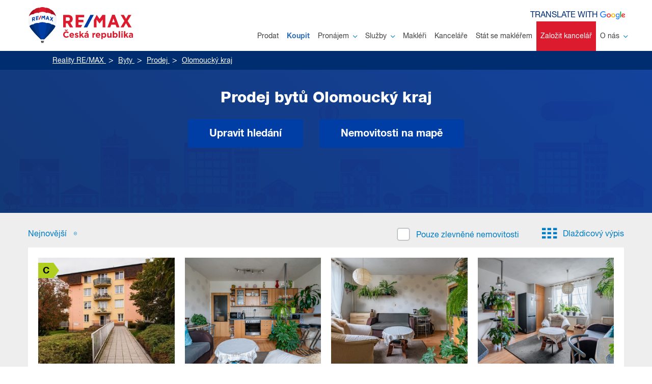

--- FILE ---
content_type: text/html; charset=UTF-8
request_url: https://www.remax-czech.cz/reality/byty/prodej/olomoucky-kraj/
body_size: 38931
content:
<!DOCTYPE html>
<html lang="cs">
	<head>
		<meta charset="UTF-8" />
				<meta name="viewport" content="width=device-width">
		<title>Prodej bytů Olomoucký kraj		|
		Reality RE/MAX</title><meta property="og:title" content="Prodej bytů Olomoucký kraj		|
		Reality RE/MAX" /><meta name="twitter:title" content="Prodej bytů Olomoucký kraj		|
		Reality RE/MAX"><meta name="description" content="Nabídku prodej bytů v Olomouckém kraji naleznete na stránkách realitní kanceláře RE/MAX. Přijďte si vybrat bydlení podle vašeho vkusu za velmi příjemnou cenu!" /><meta name="og:description" content="Nabídku prodej bytů v Olomouckém kraji naleznete na stránkách realitní kanceláře RE/MAX. Přijďte si vybrat bydlení podle vašeho vkusu za velmi příjemnou cenu!" /><meta name="twitter:description" content="Nabídku prodej bytů v Olomouckém kraji naleznete na stránkách realitní kanceláře RE/MAX. Přijďte si vybrat bydlení podle vašeho vkusu za velmi příjemnou cenu!" /><meta property="og:image" content="https://www.remax-czech.cz/bundles/daltenweb/img/remax_fb_placeholder.jpg?20250618"><meta name="twitter:image" content="https://www.remax-czech.cz/bundles/daltenweb/img/remax_fb_placeholder.jpg?20250618"><meta name="twitter:site" content="@REMAXCZ"><meta name="twitter:card" content="summary_large_image"><meta property="og:locale" content="cs_CZ" /><meta property="og:type" content="website" /><meta property="og:site_name" content="RE/MAX Česká republika" /><link rel="canonical" href="https://www.remax-czech.cz/reality/byty/prodej/olomoucky-kraj/"><meta property="og:url" content="https://www.remax-czech.cz/reality/byty/prodej/olomoucky-kraj/" /><meta name="twitter:url" content="https://www.remax-czech.cz/reality/byty/prodej/olomoucky-kraj/" /><link rel="apple-touch-icon" sizes="180x180" href="/apple-touch-icon.png"><link rel="icon" type="image/svg+xml" sizes="48x48" href="/favicon-48x48.svg"><link rel="icon" type="image/png" sizes="32x32" href="/favicon-32x32.png"><link rel="icon" type="image/png" sizes="16x16" href="/favicon-16x16.png"><link rel="manifest" href="/site.webmanifest"><link rel="mask-icon" href="/safari-pinned-tab.svg" color="#5bbad5"><meta name="msapplication-TileColor" content="#da532c"><meta name="theme-color" content="#ffffff"><script type="text/javascript" src="https://cc.dalten.cz/ccJsRemax/?token=077fe59ffce72c144934c513904798be37126698&v=4"  data-consentType="necessary"></script><!-- Google Tag Manager --><!-- Google Tag Manager --><script data-consentType="necessary">(function(w,d,s,l,i){w[l]=w[l]||[];w[l].push({'gtm.start':
							new Date().getTime(),event:'gtm.js'});var f=d.getElementsByTagName(s)[0],
						j=d.createElement(s),dl=l!='dataLayer'?'&l='+l:'';j.async=true;j.src=
						'https://www.googletagmanager.com/gtm.js?id='+i+dl;f.parentNode.insertBefore(j,f);
				})(window,document,'script','dataLayer','GTM-JQKC');</script><!-- End Google Tag Manager --><script data-consentType="necessary">
				window.dataLayer = window.dataLayer || [];
				function gtag(){dataLayer.push(arguments);}
				gtag('js', new Date());
				gtag('consent', 'default', {
					'ad_storage': "denied",
					'analytics_storage': "denied",
					'ad_personalization': "denied",
					'ad_user_data': "denied",
					'wait_for_update': 500
				});
				if (CCisMarketingConsented() || CCisAnalyticsConsented() ) {
					gtag('consent', 'update', {
						'ad_storage': (CCisMarketingConsented()?"granted":"denied"),
						'analytics_storage': (CCisAnalyticsConsented()?"granted":"denied"),
						'ad_personalization': (CCisPersonalizationConsented()?"granted":"denied"),
						'ad_user_data': (CCisUserDataConsented()?"granted":"denied")
					});
				}
				gtag('config', 'GTM-JQKC');

				window.onCCpreferencesChange = function() {
					gtag('consent', 'update', {
						'ad_storage': (CCisMarketingConsented()?"granted":"denied"),
						'analytics_storage': (CCisAnalyticsConsented()?"granted":"denied"),
						'ad_personalization': (CCisPersonalizationConsented()?"granted":"denied"),
						'ad_user_data': (CCisUserDataConsented()?"granted":"denied")
					});
				}
			</script><link rel="stylesheet" href="/bundles/daltenweb/css/939c7f0-0f6483e.css?20250618" type="text/css" media="screen"><link rel="stylesheet" href="/bundles/daltenweb/css/078b065-323d531.css?20250618" type="text/css" media="print"><script data-consentType="necessary">
			window.mortgage_interest_rate = 4.29
		</script><script src="/bundles/daltenweb/js/e46980c-1d80ede.js?20250618" type="text/javascript" data-consentType="necessary"></script><script defer src="/bundles/daltenweb/js/f5ba9d2-277c15e.js?20250618" type="text/javascript" data-consentType="necessary"></script><script type="text/javascript" data-consentType="necessary">
			function googleTranslateElementInit() {
				new google.translate.TranslateElement({pageLanguage: 'cs', includedLanguages: 'cs,en,de,fr,es,ru,uk', autoDisplay: true}, 'google_translate_element');
			}
		</script><script type="text/javascript" src="//translate.google.com/translate_a/element.js?cb=googleTranslateElementInit" data-consentType="necessary"></script><style></style><script type="text/javascript" src="https://api.mapy.cz/loader.js" data-consentType="necessary"></script><script type="text/javascript" data-consentType="necessary">Loader.load(null, {suggest: true});</script><link rel="stylesheet" href="/bundles/daltenweb/leaflet/swiper-bundle.min.css?20250618"/><link rel="stylesheet" href="/bundles/daltenweb/leaflet/leaflet.css?20250618"/><script src="/bundles/daltenweb/leaflet/leaflet.js?20250618" data-consentType="necessary"></script><script data-consentType="necessary">
            dataLayer.push({'event': 'categoryID', 'RTBHID': '429716, 429678, 429555, 429386, 429366, 428821, 427614, 427002, 426873, 426635, 426634, 426495, 426016, 425361, 424947, 425669, 423403, 421607, 420701, 420691, 419842'});
		</script><link rel="apple-touch-icon" href="/bundles/daltenweb/gfx/remax-apple-touch-icon-57.png?20250618"><link rel="apple-touch-icon" sizes="72x72" href="/bundles/daltenweb/gfx/remax-apple-touch-icon-72.png?20250618"><link rel="apple-touch-icon" sizes="114x114" href="/bundles/daltenweb/gfx/remax-apple-touch-icon-114.png?20250618"><link rel="next" href="?stranka=2">	</head>
	<body class="no-js translate">
		<script data-consentType="necessary">document.body.classList.remove('no-js');</script>
		<!-- Google Tag Manager (noscript) -->
		<noscript><iframe src="https://www.googletagmanager.com/ns.html?id=GTM-JQKC"
						  height="0" width="0" style="display:none;visibility:hidden"></iframe></noscript>
		<!-- End Google Tag Manager (noscript) -->
					
<div class="header">
	<div class="container-fluid">

				<a href="/" class="header__logo notranslate">
			<img src="/bundles/daltenweb/img/logo/remax-cze_balon_logo_2.svg?20250618" alt="RE/MAX Česká republika" />
		</a>


		<nav class="header__navigation header-navigation-js invisible">
			<ul>
														<li>
						<a class="" href="/reality/chci-prodat/"  >Prodat						</a>

						
					</li>
																			<li>
						<a class="active" href="/reality/vyhledavani/?sale=1#filter"  >Koupit						</a>

						
					</li>
																			<li>
						<a class="" href="/reality/vyhledavani/?sale=2#filter"  >Pronájem								<span class="icon-arrow-down"></span>
													</a>

													<div class="navigation__submenu">
								<button class="navigation__submenu-toggle">
		                            <span>
		                                <span></span>
		                                <span></span>
		                            </span>
								</button>
								<ul>
																													<li><a   href="/reality/vyhledavani/?sale=2#filter">Hledám</a></li>
																																							<li><a   href="/reality/chci-pronajmout/">Nabízím</a></li>
																											</ul>
							</div>
						
					</li>
																			<li>
						<a class="" href="/sluzby"  >Služby								<span class="icon-arrow-down"></span>
													</a>

													<div class="navigation__submenu">
								<button class="navigation__submenu-toggle">
		                            <span>
		                                <span></span>
		                                <span></span>
		                            </span>
								</button>
								<ul>
																													<li><a   href="/proc-remax">Proč RE/MAX</a></li>
																																							<li><a   href="/rozsah-sluzeb">Rozsah služeb</a></li>
																																							<li><a   href="/remax-hypoteka">Hypotéka RX FINANCE</a></li>
																																							<li><a   href="/komercni-nemovitosti">RE/MAX COMMERCIAL</a></li>
																																							<li><a   href="/aukce">Aukce</a></li>
																																							<li><a   href="/remaxclub">RE/MAX Club</a></li>
																											</ul>
							</div>
						
					</li>
																			<li>
						<a class="" href="/reality/makleri/"  >Makléři						</a>

						
					</li>
																			<li>
						<a class="" href="/reality/realitni-kancelare/"  >Kanceláře						</a>

						
					</li>
																			<li>
						<a  href="https://www.remax-karieramaklere.cz/"  target="_blank">Stát se makléřem						</a>

						
					</li>
																			<li>
						<a class="buyBranch" href="https://www.remax-franchising.cz/"  target="_blank">Založit kancelář						</a>

						
					</li>
																			<li>
						<a class="" href="/o-nas"  >O nás								<span class="icon-arrow-down"></span>
													</a>

													<div class="navigation__submenu">
								<button class="navigation__submenu-toggle">
		                            <span>
		                                <span></span>
		                                <span></span>
		                            </span>
								</button>
								<ul>
																													<li><a   href="/nase-remax-mise-vize-hodnoty">Mise, vize, hodnoty</a></li>
																																							<li><a   href="/historie-remax">Historie RE/MAX</a></li>
																																							<li><a   href="/tym-remax">Tým RE/MAX</a></li>
																																							<li><a   href="/blog">BLOG</a></li>
																																							<li><a   href="/informace">Informace z realit</a></li>
																																							<li><a   href="/projekty-socialni-odpovednosti-csr">Projekty sociální odpovědnosti (CSR)</a></li>
																																							<li><a   href="/kontakty">Kontakty</a></li>
																											</ul>
							</div>
						
					</li>
												</ul>
		</nav>

		<div class="header__languages d-print-none">
			<span class="translate-website notranslate">Translate with&nbsp;<img src="/bundles/daltenweb/gfx/google_logo.svg?20250618"></span>
			<div id="google_translate_element"></div>
		</div>

		<div class="header__search-bar">
			<form>
				<input type="text" title="search" placeholder="Zadejte město, ulici nebo adresu; číslo zakázky">
				<button type="submit"><i class="icon-magnifier"></i></button>
			</form>
		</div>

		<a href="#" class="header__mobile-toggle mobile-toggle-js">
			<div class="header__mobile-toggle-text">
				<span>MENU</span>
				<span>ZAVŘÍT</span>
			</div>

			<div class="header__mobile-toggle-icon">
				<span></span>
				<span></span>
				<span></span>
			</div>
		</a>
	</div>
</div>


<div class="header__mobile-holder mobile-navigation-js">
	<div class="mobile-menu">
		<nav class="mobile-menu__navigation">
			<ul>
			</ul>

			<div class="mobile-menu__languages">
				<span class="translate-website notranslate">Translate with <img src="/bundles/daltenweb/gfx/google_logo.svg?20250618"></span>
			</div>

		</nav>
	</div>
</div>
<div class="breadcrumbs">
			<div class="container-fluid">
				<ul class="list-unstyled" itemscope itemtype="https://schema.org/BreadcrumbList">
					    	        						<li itemprop="itemListElement" itemscope itemtype="https://schema.org/ListItem">
		<a href="/" itemprop="item">
			<span itemprop="name">Reality RE/MAX</span>
		</a>
		<meta itemprop="position" content="1"/>
	</li>

	
	        						<li itemprop="itemListElement" itemscope itemtype="https://schema.org/ListItem">
		<a href="/reality/byty/" itemprop="item">
			<span itemprop="name">Byty</span>
		</a>
		<meta itemprop="position" content="2"/>
	</li>

	
	        						<li itemprop="itemListElement" itemscope itemtype="https://schema.org/ListItem">
		<a href="/reality/byty/prodej/" itemprop="item">
			<span itemprop="name">Prodej</span>
		</a>
		<meta itemprop="position" content="3"/>
	</li>

	
	        						<li itemprop="itemListElement" itemscope itemtype="https://schema.org/ListItem">
		<a href="/reality/byty/prodej/olomoucky-kraj/" itemprop="item">
			<span itemprop="name">Olomoucký kraj</span>
		</a>
		<meta itemprop="position" content="4"/>
	</li>

	
	
				</ul>
			</div>
		</div>	

		<div id="list" class="bg-light" data-pageTitle="Prodej bytů Olomoucký kraj" v-cloak>

				<div class="listing-filter page-title page-title--project-listing" v-show="filterOpened" style="background-image: url('/bundles/daltenweb/img/page-title/blueback-1.png?20250618')">
			<div class="page-title__overLay"></div>
			<transition appear name="fade" mode="out-in" @after-enter="afterFilterShowed">
													
										

 

<div v-show="filterOpened" class="container-fluid">

		

	<form id="estate-list-form" method="get" class="filter-background"
		  action="/reality/vyhledavani/">

				<div class="listing-filter__tabs">
				<div class="item">
		<input type="radio"
			   id="sale-1"
			   name="sale"
			   value="1"
			   class="custom-control-input"
															checked="checked"
									>
		<label for="sale-1"><a href="/reality/byty/prodej/olomoucky-kraj/">Prodej</a></label>
	</div>

				<div class="item">
		<input type="radio"
			   id="sale-2"
			   name="sale"
			   value="2"
			   class="custom-control-input"
													>
		<label for="sale-2"><a href="/reality/byty/pronajem/olomoucky-kraj/">Pronájem</a></label>
	</div>

		</div>

				<div class="catalog-hp catalog-hp--filter" id="data-source-type">
			<div class="catalog-hp__holder" style="margin-bottom: 20px">
				<ul class="catalog-hp__list" ref="typy-nemovitosti">
																	
																			
									
													
									
	
	<li class="">
		<label for="Byty-4" class="catalog-hp__list-item catalog-hp__list-item--active">
			<img src="/bundles/daltenweb/img/katalog/byty.svg?20250618" alt="">
			<input
					type="checkbox"
					name="types[4]"
					class="custom-control-input"
					data-value="4"
					data-title="Byty"
					data-path="/reality/vyhledavani/"
					id="Byty-4" checked="checked" value="on">

				<div>Byty <span><span>(2733)</span></span>
				</div>
		</label>
	</li>


																	
																			
									
													
	
	
	<li class="">
		<label for="Domy a vily-6" class="catalog-hp__list-item">
			<img src="/bundles/daltenweb/img/katalog/domy.svg?20250618" alt="">
			<input
					type="checkbox"
					name="types[6]"
					class="custom-control-input"
					data-value="6"
					data-title="Domy a vily"
					data-path="/reality/vyhledavani/"
					id="Domy a vily-6">

				<div>Domy a vily <span><span>(1844)</span></span>
				</div>
		</label>
	</li>


																	
																										
									
													
	
	
	<li class="">
		<label for="Projekty-100" class="catalog-hp__list-item">
			<img src="/bundles/daltenweb/img/katalog/projekty.svg?20250618" alt="">
			<input
					type="checkbox"
					name="only_projects"
					class="custom-control-input"
					data-value="100"
					data-title="Projekty"
					data-path="/reality/developerske-projekty/"
					id="Projekty-100">

				<div>Projekty <span><span>(32)</span></span>
				</div>
		</label>
	</li>


																	
																			
									
													
	
	
	<li class="">
		<label for="Pozemky-3" class="catalog-hp__list-item">
			<img src="/bundles/daltenweb/img/katalog/pozemky.svg?20250618" alt="">
			<input
					type="checkbox"
					name="types[3]"
					class="custom-control-input"
					data-value="3"
					data-title="Pozemky"
					data-path="/reality/vyhledavani/"
					id="Pozemky-3">

				<div>Pozemky <span><span>(1377)</span></span>
				</div>
		</label>
	</li>


																	
																			
									
													
	
	
	<li class="">
		<label for="Komerční-91" class="catalog-hp__list-item">
			<img src="/bundles/daltenweb/img/katalog/komercni.svg?20250618" alt="">
			<input
					type="checkbox"
					name="types[91]"
					class="custom-control-input"
					data-value="91"
					data-title="Komerční"
					data-path="/reality/vyhledavani/"
					id="Komerční-91">

				<div>Komerční <span><span>(1192)</span></span>
				</div>
		</label>
	</li>


																	
																										
									
													
	
	
	<li class="">
		<label for="Zahraniční-200" class="catalog-hp__list-item">
			<img src="/bundles/daltenweb/img/katalog/zahranicni.svg?20250618" alt="">
			<input
					type="checkbox"
					name="_foreignListings"
					class="custom-control-input"
					data-value="200"
					data-title="Zahraniční"
					data-path="/reality/zahranicni-nemovitosti/"
					id="Zahraniční-200">

				<div>Zahraniční <span><span>(239)</span></span>
				</div>
		</label>
	</li>


																	
																			
									
													
	
	
	<li class="">
		<label for="Ostatní-92" class="catalog-hp__list-item">
			<img src="/bundles/daltenweb/img/katalog/ostatni.svg?20250618" alt="">
			<input
					type="checkbox"
					name="types[92]"
					class="custom-control-input"
					data-value="92"
					data-title="Ostatní"
					data-path="/reality/vyhledavani/"
					id="Ostatní-92">

				<div>Ostatní <span><span>(607)</span></span>
				</div>
		</label>
	</li>


																	
																										
									
													
	
	
	<li class="">
		<label for="Zlevněné-400" class="catalog-hp__list-item">
			<img src="/bundles/daltenweb/img/katalog/zlevnene.svg?20250618" alt="">
			<input
					type="checkbox"
					name="discount_duration"
					class="custom-control-input"
					data-value="400"
					data-title="Zlevněné"
					data-path="/reality/zlevnene-nemovitosti/"
					id="Zlevněné-400">

				<div>Zlevněné <span></span>
				</div>
		</label>
	</li>


																	
																										
									
													
	
	
	<li class="">
		<label for="Oblíbené-300" class="catalog-hp__list-item">
			<img src="/bundles/daltenweb/img/katalog/oblibene.svg?20250618" alt="">
			<input
					type="checkbox"
					name="_favourites"
					class="custom-control-input"
					data-value="300"
					data-title="Oblíbené"
					data-path="/reality/muj-vyber/"
					id="Oblíbené-300">

				<div>Oblíbené <span></span>
				</div>
		</label>
	</li>


									</ul>
			</div>
		</div>

		<div v-if="isMobile">
			<div class="form-inline mb-4 short-filter" v-show="(!podrobnyFiltr && !typyNemovitosti[200])">
				<div class="mobile-pseudolabel">Upřesnit lokalitu</div>
				<div class="input-group pr-2">
					<suggest type="text" name="desc_text" class="form-control" placeholder="Město, městská část, ulice..." v-model="desc_text" :disabled="podrobnyFiltr" id="desc_text">
										</div>
				<div class="mobile-pseudolabel">Cena</div>
				<div class="input-group pr-2">
						<input type="text" name="price_from" class="form-control" :class="{ active: price_from}" :value="formatNumber(price_from)" @change="price_from = parseNumber($event.target.value)" id="price_from" :disabled="podrobnyFiltr" inputmode="numeric" placeholder="od:">

						<input type="text" name="price_to" class="form-control" :class="{ active: price_to}" :value="formatNumber(price_to)" @change="price_to = parseNumber($event.target.value)" id="price_to" :disabled="podrobnyFiltr" inputmode="numeric" placeholder="do:">

				</div>
				<div class="mobile-pseudolabel">Plocha</div>
				<div class="input-group pr-2">
						<input type="text" name="area_from" class="form-control" :class="{ active: area_from}" :value="formatNumber(area_from)" @change="area_from = parseNumber($event.target.value)" id="area_from" :disabled="podrobnyFiltr" inputmode="numeric" placeholder="od:">

						<input type="text" name="area_to" class="form-control" :class="{ active: area_to}" :value="formatNumber(area_to)" @change="area_to = parseNumber($event.target.value)" id="area_to" :disabled="podrobnyFiltr" inputmode="numeric" placeholder="do:">

				</div>
			</div>
		</div>

		<div v-if="!isMobile">
		<div class="form-inline mb-4 short-filter" v-show="!podrobnyFiltr && !typyNemovitosti[200]">
			<div class="input-group pr-2">
				<suggest type="text" name="desc_text" class="form-control" placeholder="Lokalita" v-model="desc_text" :disabled="podrobnyFiltr" id="desc_text">
							</div>
			<div class="input-group pr-2 jumping-label">	<input type="text" name="price_from" class="form-control" :class="{ active: price_from}" :value="formatNumber(price_from)" @change="price_from = parseNumber($event.target.value)" id="price_from" :disabled="podrobnyFiltr" inputmode="numeric">
<label for="price_from">Cena od</label></div>
			<div class="input-group pr-2 jumping-label">	<input type="text" name="price_to" class="form-control" :class="{ active: price_to}" :value="formatNumber(price_to)" @change="price_to = parseNumber($event.target.value)" id="price_to" :disabled="podrobnyFiltr" inputmode="numeric">
<label for="price_to">Cena do</label></div>
			<div class="input-group pr-2 jumping-label">	<input type="text" name="area_from" class="form-control" :class="{ active: area_from}" :value="formatNumber(area_from)" @change="area_from = parseNumber($event.target.value)" id="area_from" :disabled="podrobnyFiltr" inputmode="numeric">
<label for="area_from">Plocha od</label></div>
			<div class="input-group jumping-label">	<input type="text" name="area_to" class="form-control" :class="{ active: area_to}" :value="formatNumber(area_to)" @change="area_to = parseNumber($event.target.value)" id="area_to" :disabled="podrobnyFiltr" inputmode="numeric">
<label for="area_to">Plocha do</label></div>
		</div>
		</div>

		<div v-show="!podrobnyFiltr && !typyNemovitosti[200]" style="" class="zobrazit-podrobny-filtr mb-3">
			<a href="#" @click.prevent="togglePodrobnyFiltr()">Zobrazit podrobný filtr</a>
		</div>

		<div v-show="podrobnyFiltr || typyNemovitosti[200]">



				










				<div id="specialTypes" ref="typ-nemovitosti-420" v-show="typyNemovitosti[420]">
			<div class="row form-group">
				<div class="col-lg-3 text-left text-lg-right mb-3 mb-lg-0">
					<h4>Typ nemovitosti</h4>
				</div>
				<div class="col-lg-9">
					<div class="row">
																						<div class="col-xl-4 col-md-6">
		<div class="custom-control custom-radio mb-2">
			<input type="radio"
				   id="types[4]-on"
				   name="types[4]"
				   value="on"
				   class="custom-control-input"
				   data-value="4"
					 checked="checked">
			<label class="custom-control-label" for="types[4]-on"><a href="/reality/byty/prodej/olomoucky-kraj/">Byty</a></label>
		</div>
	</div>

																													<div class="col-xl-4 col-md-6">
		<div class="custom-control custom-radio mb-2">
			<input type="radio"
				   id="types[6]-on"
				   name="types[6]"
				   value="on"
				   class="custom-control-input"
				   data-value="6"
					>
			<label class="custom-control-label" for="types[6]-on"><a href="/reality/domy-a-vily/prodej/olomoucky-kraj/">Domy a vily</a></label>
		</div>
	</div>

																																										<div class="col-xl-4 col-md-6">
		<div class="custom-control custom-radio mb-2">
			<input type="radio"
				   id="types[3]-on"
				   name="types[3]"
				   value="on"
				   class="custom-control-input"
				   data-value="3"
					>
			<label class="custom-control-label" for="types[3]-on"><a href="/reality/pozemky/prodej/olomoucky-kraj/">Pozemky</a></label>
		</div>
	</div>

																													<div class="col-xl-4 col-md-6">
		<div class="custom-control custom-radio mb-2">
			<input type="radio"
				   id="types[91]-on"
				   name="types[91]"
				   value="on"
				   class="custom-control-input"
				   data-value="91"
					>
			<label class="custom-control-label" for="types[91]-on">Komerční</label>
		</div>
	</div>

																																										<div class="col-xl-4 col-md-6">
		<div class="custom-control custom-radio mb-2">
			<input type="radio"
				   id="types[92]-on"
				   name="types[92]"
				   value="on"
				   class="custom-control-input"
				   data-value="92"
					>
			<label class="custom-control-label" for="types[92]-on">Ostatní</label>
		</div>
	</div>

																																												</div>
				</div>
			</div>
		</div>

				<div ref="typ-nemovitosti-200" v-show="typyNemovitosti[200] && showCountries">
			<div class="row form-group">
				<div class="col-lg-3 text-left text-lg-right mb-3 mb-lg-0">
					<h4>Stát</h4>
				</div>
				<div class="col-lg-9">
					<div class="row" ref="countries">
																															<div class="col-6 col-sm-4">
		<div class="custom-control custom-checkbox mb-2">
			<input
					type="checkbox"
					name="countries[AL]"
					id="countries[AL]"
					class="custom-control-input"
					>
			<label class="custom-control-label" for="countries[AL]">Albánie</label>
		</div>
	</div>

																																	<div class="col-6 col-sm-4">
		<div class="custom-control custom-checkbox mb-2">
			<input
					type="checkbox"
					name="countries[BG]"
					id="countries[BG]"
					class="custom-control-input"
					>
			<label class="custom-control-label" for="countries[BG]">Bulharsko</label>
		</div>
	</div>

																																	<div class="col-6 col-sm-4">
		<div class="custom-control custom-checkbox mb-2">
			<input
					type="checkbox"
					name="countries[ME]"
					id="countries[ME]"
					class="custom-control-input"
					>
			<label class="custom-control-label" for="countries[ME]">Černá Hora</label>
		</div>
	</div>

																																																<div class="col-6 col-sm-4">
		<div class="custom-control custom-checkbox mb-2">
			<input
					type="checkbox"
					name="countries[HR]"
					id="countries[HR]"
					class="custom-control-input"
					>
			<label class="custom-control-label" for="countries[HR]">Chorvatsko</label>
		</div>
	</div>

																																	<div class="col-6 col-sm-4">
		<div class="custom-control custom-checkbox mb-2">
			<input
					type="checkbox"
					name="countries[EG]"
					id="countries[EG]"
					class="custom-control-input"
					>
			<label class="custom-control-label" for="countries[EG]">Egypt</label>
		</div>
	</div>

																																	<div class="col-6 col-sm-4">
		<div class="custom-control custom-checkbox mb-2">
			<input
					type="checkbox"
					name="countries[GE]"
					id="countries[GE]"
					class="custom-control-input"
					>
			<label class="custom-control-label" for="countries[GE]">Gruzie</label>
		</div>
	</div>

																																	<div class="col-6 col-sm-4">
		<div class="custom-control custom-checkbox mb-2">
			<input
					type="checkbox"
					name="countries[ID]"
					id="countries[ID]"
					class="custom-control-input"
					>
			<label class="custom-control-label" for="countries[ID]">Indonésie</label>
		</div>
	</div>

																																	<div class="col-6 col-sm-4">
		<div class="custom-control custom-checkbox mb-2">
			<input
					type="checkbox"
					name="countries[IT]"
					id="countries[IT]"
					class="custom-control-input"
					>
			<label class="custom-control-label" for="countries[IT]">Itálie</label>
		</div>
	</div>

																																	<div class="col-6 col-sm-4">
		<div class="custom-control custom-checkbox mb-2">
			<input
					type="checkbox"
					name="countries[CR]"
					id="countries[CR]"
					class="custom-control-input"
					>
			<label class="custom-control-label" for="countries[CR]">Kostarika</label>
		</div>
	</div>

																																	<div class="col-6 col-sm-4">
		<div class="custom-control custom-checkbox mb-2">
			<input
					type="checkbox"
					name="countries[CY]"
					id="countries[CY]"
					class="custom-control-input"
					>
			<label class="custom-control-label" for="countries[CY]">Kypr</label>
		</div>
	</div>

																																	<div class="col-6 col-sm-4">
		<div class="custom-control custom-checkbox mb-2">
			<input
					type="checkbox"
					name="countries[MV]"
					id="countries[MV]"
					class="custom-control-input"
					>
			<label class="custom-control-label" for="countries[MV]">Maledivy</label>
		</div>
	</div>

																																	<div class="col-6 col-sm-4">
		<div class="custom-control custom-checkbox mb-2">
			<input
					type="checkbox"
					name="countries[DE]"
					id="countries[DE]"
					class="custom-control-input"
					>
			<label class="custom-control-label" for="countries[DE]">Německo</label>
		</div>
	</div>

																																	<div class="col-6 col-sm-4">
		<div class="custom-control custom-checkbox mb-2">
			<input
					type="checkbox"
					name="countries[OM]"
					id="countries[OM]"
					class="custom-control-input"
					>
			<label class="custom-control-label" for="countries[OM]">Omán</label>
		</div>
	</div>

																																	<div class="col-6 col-sm-4">
		<div class="custom-control custom-checkbox mb-2">
			<input
					type="checkbox"
					name="countries[PL]"
					id="countries[PL]"
					class="custom-control-input"
					>
			<label class="custom-control-label" for="countries[PL]">Polsko</label>
		</div>
	</div>

																																	<div class="col-6 col-sm-4">
		<div class="custom-control custom-checkbox mb-2">
			<input
					type="checkbox"
					name="countries[PT]"
					id="countries[PT]"
					class="custom-control-input"
					>
			<label class="custom-control-label" for="countries[PT]">Portugalsko</label>
		</div>
	</div>

																																	<div class="col-6 col-sm-4">
		<div class="custom-control custom-checkbox mb-2">
			<input
					type="checkbox"
					name="countries[AT]"
					id="countries[AT]"
					class="custom-control-input"
					>
			<label class="custom-control-label" for="countries[AT]">Rakousko</label>
		</div>
	</div>

																																	<div class="col-6 col-sm-4">
		<div class="custom-control custom-checkbox mb-2">
			<input
					type="checkbox"
					name="countries[GR]"
					id="countries[GR]"
					class="custom-control-input"
					>
			<label class="custom-control-label" for="countries[GR]">Řecko</label>
		</div>
	</div>

																																	<div class="col-6 col-sm-4">
		<div class="custom-control custom-checkbox mb-2">
			<input
					type="checkbox"
					name="countries[SK]"
					id="countries[SK]"
					class="custom-control-input"
					>
			<label class="custom-control-label" for="countries[SK]">Slovensko</label>
		</div>
	</div>

																																	<div class="col-6 col-sm-4">
		<div class="custom-control custom-checkbox mb-2">
			<input
					type="checkbox"
					name="countries[ES]"
					id="countries[ES]"
					class="custom-control-input"
					>
			<label class="custom-control-label" for="countries[ES]">Španělsko</label>
		</div>
	</div>

																																	<div class="col-6 col-sm-4">
		<div class="custom-control custom-checkbox mb-2">
			<input
					type="checkbox"
					name="countries[AE]"
					id="countries[AE]"
					class="custom-control-input"
					>
			<label class="custom-control-label" for="countries[AE]">Spojené arabské emiráty</label>
		</div>
	</div>

																																	<div class="col-6 col-sm-4">
		<div class="custom-control custom-checkbox mb-2">
			<input
					type="checkbox"
					name="countries[US]"
					id="countries[US]"
					class="custom-control-input"
					>
			<label class="custom-control-label" for="countries[US]">Spojené státy americké</label>
		</div>
	</div>

																																	<div class="col-6 col-sm-4">
		<div class="custom-control custom-checkbox mb-2">
			<input
					type="checkbox"
					name="countries[LK]"
					id="countries[LK]"
					class="custom-control-input"
					>
			<label class="custom-control-label" for="countries[LK]">Šrí Lanka</label>
		</div>
	</div>

																																	<div class="col-6 col-sm-4">
		<div class="custom-control custom-checkbox mb-2">
			<input
					type="checkbox"
					name="countries[TR]"
					id="countries[TR]"
					class="custom-control-input"
					>
			<label class="custom-control-label" for="countries[TR]">Turecko</label>
		</div>
	</div>

																										</div>
				</div>
			</div>
		</div>

				<div ref="typ-nemovitosti-4" v-show="typyNemovitosti[4]">
			<div class="row form-group">
				<div class="col-lg-3 text-left text-lg-right mb-3 mb-lg-0">
					<h4>Dispozice bytu</h4>
				</div>
				<div class="col-lg-9">
					<div class="row">
							<div class="col-6 col-sm-4">
		<div class="custom-control custom-checkbox mb-2">
			<input
					type="checkbox"
					name="types[4][1]"
					id="types[4][1]"
					class="custom-control-input"
					>
			<label class="custom-control-label" for="types[4][1]"><a href="/reality/byty/garsoniera/prodej/olomoucky-kraj/">Garsoniéra</a></label>
		</div>
	</div>

							<div class="col-6 col-sm-4">
		<div class="custom-control custom-checkbox mb-2">
			<input
					type="checkbox"
					name="types[4][2]"
					id="types[4][2]"
					class="custom-control-input"
					>
			<label class="custom-control-label" for="types[4][2]"><a href="/reality/byty/1+kk/prodej/olomoucky-kraj/">1+kk</a></label>
		</div>
	</div>

							<div class="col-6 col-sm-4">
		<div class="custom-control custom-checkbox mb-2">
			<input
					type="checkbox"
					name="types[4][9]"
					id="types[4][9]"
					class="custom-control-input"
					>
			<label class="custom-control-label" for="types[4][9]"><a href="/reality/byty/1+1/prodej/olomoucky-kraj/">1+1</a></label>
		</div>
	</div>

							<div class="col-6 col-sm-4">
		<div class="custom-control custom-checkbox mb-2">
			<input
					type="checkbox"
					name="types[4][3]"
					id="types[4][3]"
					class="custom-control-input"
					>
			<label class="custom-control-label" for="types[4][3]"><a href="/reality/byty/2+kk/prodej/olomoucky-kraj/">2+kk</a></label>
		</div>
	</div>

							<div class="col-6 col-sm-4">
		<div class="custom-control custom-checkbox mb-2">
			<input
					type="checkbox"
					name="types[4][10]"
					id="types[4][10]"
					class="custom-control-input"
					>
			<label class="custom-control-label" for="types[4][10]"><a href="/reality/byty/2+1/prodej/olomoucky-kraj/">2+1</a></label>
		</div>
	</div>

							<div class="col-6 col-sm-4">
		<div class="custom-control custom-checkbox mb-2">
			<input
					type="checkbox"
					name="types[4][4]"
					id="types[4][4]"
					class="custom-control-input"
					>
			<label class="custom-control-label" for="types[4][4]"><a href="/reality/byty/3+kk/prodej/olomoucky-kraj/">3+kk</a></label>
		</div>
	</div>

							<div class="col-6 col-sm-4">
		<div class="custom-control custom-checkbox mb-2">
			<input
					type="checkbox"
					name="types[4][11]"
					id="types[4][11]"
					class="custom-control-input"
					>
			<label class="custom-control-label" for="types[4][11]"><a href="/reality/byty/3+1/prodej/olomoucky-kraj/">3+1</a></label>
		</div>
	</div>

							<div class="col-6 col-sm-4">
		<div class="custom-control custom-checkbox mb-2">
			<input
					type="checkbox"
					name="types[4][5]"
					id="types[4][5]"
					class="custom-control-input"
					>
			<label class="custom-control-label" for="types[4][5]"><a href="/reality/byty/4+kk/prodej/olomoucky-kraj/">4+kk</a></label>
		</div>
	</div>

							<div class="col-6 col-sm-4">
		<div class="custom-control custom-checkbox mb-2">
			<input
					type="checkbox"
					name="types[4][12]"
					id="types[4][12]"
					class="custom-control-input"
					>
			<label class="custom-control-label" for="types[4][12]"><a href="/reality/byty/4+1/prodej/olomoucky-kraj/">4+1</a></label>
		</div>
	</div>

							<div class="col-6 col-sm-4">
		<div class="custom-control custom-checkbox mb-2">
			<input
					type="checkbox"
					name="types[4][6]"
					id="types[4][6]"
					class="custom-control-input"
					>
			<label class="custom-control-label" for="types[4][6]"><a href="/reality/byty/5+kk/prodej/olomoucky-kraj/">5+kk</a></label>
		</div>
	</div>

							<div class="col-6 col-sm-4">
		<div class="custom-control custom-checkbox mb-2">
			<input
					type="checkbox"
					name="types[4][13]"
					id="types[4][13]"
					class="custom-control-input"
					>
			<label class="custom-control-label" for="types[4][13]"><a href="/reality/byty/5+1/prodej/olomoucky-kraj/">5+1</a></label>
		</div>
	</div>

							<div class="col-6 col-sm-4">
		<div class="custom-control custom-checkbox mb-2">
			<input
					type="checkbox"
					name="types[4][14]"
					id="types[4][14]"
					class="custom-control-input"
					>
			<label class="custom-control-label" for="types[4][14]"><a href="/reality/byty/6-a-vice/prodej/olomoucky-kraj/">6 a více</a></label>
		</div>
	</div>

							<div class="col-6 col-sm-4">
		<div class="custom-control custom-checkbox mb-2">
			<input
					type="checkbox"
					name="types[4][16]"
					id="types[4][16]"
					class="custom-control-input"
					>
			<label class="custom-control-label" for="types[4][16]"><a href="/reality/byty/atypicky/prodej/olomoucky-kraj/">Atypický</a></label>
		</div>
	</div>

							<div class="col-6 col-sm-4">
		<div class="custom-control custom-checkbox mb-2">
			<input
					type="checkbox"
					name="types[4][17]"
					id="types[4][17]"
					class="custom-control-input"
					>
			<label class="custom-control-label" for="types[4][17]"><a href="/reality/byty/jiny/prodej/olomoucky-kraj/">Jiný</a></label>
		</div>
	</div>

							<div class="col-6 col-sm-4">
		<div class="custom-control custom-checkbox mb-2">
			<input
					type="checkbox"
					name="types[4][19]"
					id="types[4][19]"
					class="custom-control-input"
					>
			<label class="custom-control-label" for="types[4][19]"><a href="/reality/byty/pokoj/prodej/olomoucky-kraj/">Pokoj</a></label>
		</div>
	</div>

					</div>
				</div>

			</div>
		</div>

				<div ref="typ-nemovitosti-6" v-show="typyNemovitosti[6]">
			<div class="row form-group">
				<div class="col-lg-3 text-left text-lg-right mb-3 mb-lg-0">
					<h4>Poloha domu</h4>
				</div>
				<div class="col-lg-9">
					<div class="row">
							<div class="col-6 col-sm-4">
		<div class="custom-control custom-checkbox mb-2">
			<input
					type="checkbox"
					name="types[6][1]"
					id="types[6][1]"
					class="custom-control-input"
					>
			<label class="custom-control-label" for="types[6][1]">Řadový</label>
		</div>
	</div>

							<div class="col-6 col-sm-4">
		<div class="custom-control custom-checkbox mb-2">
			<input
					type="checkbox"
					name="types[6][2]"
					id="types[6][2]"
					class="custom-control-input"
					>
			<label class="custom-control-label" for="types[6][2]">Rohový</label>
		</div>
	</div>

							<div class="col-6 col-sm-4">
		<div class="custom-control custom-checkbox mb-2">
			<input
					type="checkbox"
					name="types[6][3]"
					id="types[6][3]"
					class="custom-control-input"
					>
			<label class="custom-control-label" for="types[6][3]">V bloku</label>
		</div>
	</div>

							<div class="col-6 col-sm-4">
		<div class="custom-control custom-checkbox mb-2">
			<input
					type="checkbox"
					name="types[6][4]"
					id="types[6][4]"
					class="custom-control-input"
					>
			<label class="custom-control-label" for="types[6][4]">Samostatný</label>
		</div>
	</div>

					</div>
				</div>
			</div>
		</div>

				<div ref="typ-nemovitosti-3" v-show="typyNemovitosti[3]">
			<div class="row form-group">
				<div class="col-lg-3 text-left text-lg-right mb-3 mb-lg-0">
					<h4>Pozemky</h4>
				</div>
				<div class="col-lg-9">
					<div class="row">
							<div class="col-6 col-sm-4">
		<div class="custom-control custom-checkbox mb-2">
			<input
					type="checkbox"
					name="types[3][1]"
					id="types[3][1]"
					class="custom-control-input"
					>
			<label class="custom-control-label" for="types[3][1]">Komerční výstavba</label>
		</div>
	</div>

							<div class="col-6 col-sm-4">
		<div class="custom-control custom-checkbox mb-2">
			<input
					type="checkbox"
					name="types[3][2]"
					id="types[3][2]"
					class="custom-control-input"
					>
			<label class="custom-control-label" for="types[3][2]">Stavební bydlení</label>
		</div>
	</div>

							<div class="col-6 col-sm-4">
		<div class="custom-control custom-checkbox mb-2">
			<input
					type="checkbox"
					name="types[3][3]"
					id="types[3][3]"
					class="custom-control-input"
					>
			<label class="custom-control-label" for="types[3][3]">Zemědělský</label>
		</div>
	</div>

							<div class="col-6 col-sm-4">
		<div class="custom-control custom-checkbox mb-2">
			<input
					type="checkbox"
					name="types[3][4]"
					id="types[3][4]"
					class="custom-control-input"
					>
			<label class="custom-control-label" for="types[3][4]">Les</label>
		</div>
	</div>

							<div class="col-6 col-sm-4">
		<div class="custom-control custom-checkbox mb-2">
			<input
					type="checkbox"
					name="types[3][5]"
					id="types[3][5]"
					class="custom-control-input"
					>
			<label class="custom-control-label" for="types[3][5]">Louka</label>
		</div>
	</div>

							<div class="col-6 col-sm-4">
		<div class="custom-control custom-checkbox mb-2">
			<input
					type="checkbox"
					name="types[3][6]"
					id="types[3][6]"
					class="custom-control-input"
					>
			<label class="custom-control-label" for="types[3][6]">Zahrada</label>
		</div>
	</div>

							<div class="col-6 col-sm-4">
		<div class="custom-control custom-checkbox mb-2">
			<input
					type="checkbox"
					name="types[3][7]"
					id="types[3][7]"
					class="custom-control-input"
					>
			<label class="custom-control-label" for="types[3][7]">Ostatní</label>
		</div>
	</div>

					</div>
				</div>
			</div>
		</div>

				<div ref="typ-nemovitosti-91" v-show="typyNemovitosti[91]">
			<div class="row form-group">
				<div class="col-lg-3 text-left text-lg-right mb-3 mb-lg-0">
					<h4>Komerční nemovitosti</h4>
				</div>
				<div class="col-lg-9">
					<div class="row">
							<div class="col-6 col-sm-4">
		<div class="custom-control custom-checkbox mb-2">
			<input
					type="checkbox"
					name="types[9][1]"
					id="types[9][1]"
					class="custom-control-input"
					>
			<label class="custom-control-label" for="types[9][1]"><a href="/reality/kancelare/prodej/olomoucky-kraj/">Kanceláře</a></label>
		</div>
	</div>

							<div class="col-6 col-sm-4">
		<div class="custom-control custom-checkbox mb-2">
			<input
					type="checkbox"
					name="types[9][3]"
					id="types[9][3]"
					class="custom-control-input"
					>
			<label class="custom-control-label" for="types[9][3]">Sklady</label>
		</div>
	</div>

							<div class="col-6 col-sm-4">
		<div class="custom-control custom-checkbox mb-2">
			<input
					type="checkbox"
					name="types[8]"
					id="types[8]"
					class="custom-control-input"
					>
			<label class="custom-control-label" for="types[8]"><a href="/reality/najemni-domy/prodej/olomoucky-kraj/">Nájemní domy</a></label>
		</div>
	</div>

							<div class="col-6 col-sm-4">
		<div class="custom-control custom-checkbox mb-2">
			<input
					type="checkbox"
					name="types[9][2]"
					id="types[9][2]"
					class="custom-control-input"
					>
			<label class="custom-control-label" for="types[9][2]"><a href="/reality/obchodni/prodej/olomoucky-kraj/">Obchodní prostory</a></label>
		</div>
	</div>

							<div class="col-6 col-sm-4">
		<div class="custom-control custom-checkbox mb-2">
			<input
					type="checkbox"
					name="types[9][5]"
					id="types[9][5]"
					class="custom-control-input"
					>
			<label class="custom-control-label" for="types[9][5]"><a href="/reality/vyroba/prodej/olomoucky-kraj/">Výroba</a></label>
		</div>
	</div>

							<div class="col-6 col-sm-4">
		<div class="custom-control custom-checkbox mb-2">
			<input
					type="checkbox"
					name="types[7][1]"
					id="types[7][1]"
					class="custom-control-input"
					>
			<label class="custom-control-label" for="types[7][1]"><a href="/reality/ubytovani/prodej/olomoucky-kraj/">Ubytování</a></label>
		</div>
	</div>

							<div class="col-6 col-sm-4">
		<div class="custom-control custom-checkbox mb-2">
			<input
					type="checkbox"
					name="types[7][3]"
					id="types[7][3]"
					class="custom-control-input"
					>
			<label class="custom-control-label" for="types[7][3]"><a href="/reality/restaurace/prodej/olomoucky-kraj/">Restaurace</a></label>
		</div>
	</div>

							<div class="col-6 col-sm-4">
		<div class="custom-control custom-checkbox mb-2">
			<input
					type="checkbox"
					name="types[9][4]"
					id="types[9][4]"
					class="custom-control-input"
					>
			<label class="custom-control-label" for="types[9][4]"><a href="/reality/jine/prodej/olomoucky-kraj/">Jiné</a></label>
		</div>
	</div>

							<div class="col-6 col-sm-4">
		<div class="custom-control custom-checkbox mb-2">
			<input
					type="checkbox"
					name="types[9][8]"
					id="types[9][8]"
					class="custom-control-input"
					>
			<label class="custom-control-label" for="types[9][8]"><a href="/reality/apartmany/prodej/olomoucky-kraj/">Apartmány</a></label>
		</div>
	</div>

					</div>
				</div>
			</div>
		</div>

				<div ref="typ-nemovitosti-92" v-show="typyNemovitosti[92]">
			<div class="row form-group">
				<div class="col-lg-3 text-left text-lg-right mb-3 mb-lg-0">
					<h4>Jiné</h4>
				</div>
				<div class="col-lg-9">
					<div class="row">
							<div class="col-6 col-sm-4">
		<div class="custom-control custom-checkbox mb-2">
			<input
					type="checkbox"
					name="types[10]"
					id="types[10]"
					class="custom-control-input"
					>
			<label class="custom-control-label" for="types[10]"><a href="/reality/chaty-a-chalupy/prodej/olomoucky-kraj/">Chaty a chalupy</a></label>
		</div>
	</div>

							<div class="col-6 col-sm-4">
		<div class="custom-control custom-checkbox mb-2">
			<input
					type="checkbox"
					name="types[11][1]"
					id="types[11][1]"
					class="custom-control-input"
					>
			<label class="custom-control-label" for="types[11][1]"><a href="/reality/garaze/prodej/olomoucky-kraj/">Garáže</a></label>
		</div>
	</div>

							<div class="col-6 col-sm-4">
		<div class="custom-control custom-checkbox mb-2">
			<input
					type="checkbox"
					name="types[11][3]"
					id="types[11][3]"
					class="custom-control-input"
					>
			<label class="custom-control-label" for="types[11][3]"><a href="/reality/garazova-stani/prodej/olomoucky-kraj/">Garážová stání</a></label>
		</div>
	</div>

							<div class="col-6 col-sm-4">
		<div class="custom-control custom-checkbox mb-2">
			<input
					type="checkbox"
					name="types[11][4]"
					id="types[11][4]"
					class="custom-control-input"
					>
			<label class="custom-control-label" for="types[11][4]"><a href="/reality/vinne-sklepy/prodej/olomoucky-kraj/">Vinný sklep</a></label>
		</div>
	</div>

							<div class="col-6 col-sm-4">
		<div class="custom-control custom-checkbox mb-2">
			<input
					type="checkbox"
					name="types[5]"
					id="types[5]"
					class="custom-control-input"
					>
			<label class="custom-control-label" for="types[5]"><a href="/reality/historicke-objekty/prodej/olomoucky-kraj/">Historické objekty</a></label>
		</div>
	</div>

							<div class="col-6 col-sm-4">
		<div class="custom-control custom-checkbox mb-2">
			<input
					type="checkbox"
					name="types[11][2]"
					id="types[11][2]"
					class="custom-control-input"
					>
			<label class="custom-control-label" for="types[11][2]"><a href="/reality/male-objekty/prodej/olomoucky-kraj/">Malé objekty</a></label>
		</div>
	</div>

							<div class="col-6 col-sm-4">
		<div class="custom-control custom-checkbox mb-2">
			<input
					type="checkbox"
					name="types[1]"
					id="types[1]"
					class="custom-control-input"
					>
			<label class="custom-control-label" for="types[1]"><a href="/reality/zemedelske-objekty/prodej/olomoucky-kraj/">Zemědělské objekty</a></label>
		</div>
	</div>

							<div class="col-6 col-sm-4">
		<div class="custom-control custom-checkbox mb-2">
			<input
					type="checkbox"
					name="types[11][5]"
					id="types[11][5]"
					class="custom-control-input"
					>
			<label class="custom-control-label" for="types[11][5]"><a href="/reality/mobilheim-houseboat/prodej/olomoucky-kraj/">Mobilheim / Houseboat</a></label>
		</div>
	</div>

					</div>
				</div>
			</div>
		</div>

				<div class="listing-filter__tabs" v-show="!typyNemovitosti[200]">
				<div class="item">
					<input type="radio"
						   id="hledani-2"
						   name="hledani"
						   value="2"
						   class="custom-control-input"
						   :checked="lokalitaMapou==2"
						   @change="switchLokalitaMapa(2)"
					>
					<label for="hledani-2">Mapa</label>
				</div>
				<div class="item">
					<input type="radio"
						   id="hledani-1"
						   name="hledani"
						   value="1"
						   class="custom-control-input"
						   :checked="lokalitaMapou==1"
						   @change="switchLokalitaMapa(1)"
					>
					<label for="hledani-1">Hledání</label>
				</div>
		</div>

				<div id="data-source-region" class="vsechny-regiony" v-show="!typyNemovitosti[200] && lokalitaMapou==2">
			<div class="row form-group">
				<div class="col-lg-3 text-left text-lg-right mb-3 mb-lg-0">
					<h4>Kraj</h4>
				</div>
				<div class="col-lg-9">
					<div class="row" ref="region-map">

						<div class="col-sm-6">
							<div class="select-location-map">
		<span class="map-region-label">${regionLabel}</span>
	<svg version="1.1" id="mapa" xmlns="http://www.w3.org/2000/svg" xmlns:xlink="http://www.w3.org/1999/xlink" x="0px"
		 y="0px" viewBox="2423 -1154.5 5980 3441.4" xml:space="preserve">
				<path id="jihomoravsky" class="map-region" data-label="Jihomoravský kraj" data-mapRegionId="116" d="M6735.7,2196.6c-17.1-7.9-21.9-46.9-25.6-63.3c-4.2-18.6-13.2-58.2-31.9-68
	c-23.8-12.4-44.4,15.2-64.5,18.6c-19.6,3.3-25.5-6.4-41.6-16c-10.6-6.4-18-12.2-31.2-12.8c-13.9-0.6-16.5,10.5-30.1,3
	c-22-12.1-12.3-46.7-29.3-64.8c-15-16-45.6-35.7-67.6-36.5c-26.9-1-39.8,10.9-67,0.5c-28.6-10.9-54-26.5-81.7-0.6
	c-24.2,22.7-24.8,64.3-51.6,85.8c-19.6,15.8-26.2,8.8-48.8-0.2c-35.4-14-77.6-13.6-115.7-13.9c-69.3-0.6-129.7-4.7-189.9-43.3
	c-29.6-19-57.2-38.3-83.3-61.8c-20.9-18.8-45.9-56.7-75.9-59.5c-30.1-2.8-54.3,29.1-83,28.6c-15.5-0.2-25.6-11.5-41-17.2
	c-11.3-4.2-24.2-4.1-35.2-8.2c-17.3-6.5-77.4-38-81.9-52.8c-6.4-21.4,21.5-39,38.7-41.7c32.5,35.6,39.1-13.3,70.8-16
	c15.7-1.3,25.5,9.6,41.4,6c22.5-5,30.9-29.7,46.6-42.7c13.6-11.2,35.3-22.7,50.1-31c5.3-2.9,10.4-5.8,15.9-8.5
	c5-2.5,12.9-0.3,18-2.8c7.8-3.8,12.4-13.8,19.5-18.7c9.6-6.5,32.3-17.8,43.1-18c23-0.4,6.3,0.6,17.9,19.7c29.7,49,51-22,74.7-14.5
	c8.1,2.5,10,16.8,21.8,19.2c7.3,1.5,14.9-4.5,21.9-5.7c24.6-4.6,38.7-9.1,51.4-30c12.1-20-2-9.4,15.2-16.5
	c5.4-2.3,15.3,0.5,22.1-2.7c11.5-5.4,11.8-14.2,20-21.9c23.8-22.2,70.7-45.1,41.1-88.7c-17.8-26.3-26.1-14.9-3.9-37.1
	c28.1-28,13.5-35.9-4.4-63.7c-12.2-19-8.4-20,9.6-38.3c11.8-12,42.1-48.4,0.8-52.8c6.8-27.1,25-51.8,47.6-64.7
	c35.9-20.5,55.1-33.9,57.5-77.7c1-17.5-0.7-35.5-3.8-52.7c-3.6-20.3,0-26.5,2.4-47c0.5-4.4-4.3-13.5-4.7-17.6
	c-1.5-18.2,1.4-20.7-10.4-36.1c22.8,0,26.1,6.2,40.8-19c14.4-24.7,11.9-38.2-9.6-53.9c-13.8-10-31-0.4-12.1-28.1
	c9.9-14.5,30.2-18.2,39.5-36.1c12.3,28.7,28.4-4.3,38.1-4.1c16.8,0.4,26.5,32.8,49.8,5c7.1-8.5,2.9-31.2,7-35.3
	c10.6-10.5,35.1,2.3,47,1.6c2.8-0.2,13.2-8.5,16.5-8.3c8.5,0.5,11.4,10.1,20.2,11c15.7,1.6,19.9-11,39.5-4.7
	c11.4,3.6,101.9,36.7,95.8,44.8c-7.3,1.5-16.5-11-26-9.5c-19.4,3.1-18.2,22.5-21.7,35.7c-14.3,53.9,21.8,36.1,59,40.4
	c-20.5,15.9-16,67.9-8.5,90c3.7,11,17.1,26.8,18.3,38.1c2.4,22.5-22.4,24.4-13.2,49.8c5.7,15.9,38.9,51.7,58.5,47.8
	c16.2-3.2,19.2-23.1,26.3-31.2c18.8-21.3,30.1-24.6,27.9-57.7c-1-15.3-16.4-41.3-13.5-54.3c3.8-16.7,24.1-15.4,38.4-3.8
	c9.6,7.9,9.6,22.7,17.8,31.9c7.7,8.5,24.8,10.7,30.3,19.5c8.1,13-1.9,29.1,14.6,43c12.3,10.4,39.5,9.3,41.2,28.7
	c1.3,14.5-19.4,21.1-11.9,40.8c9.5,25.2,36.5,14.6,53,27.2c10.8,8.3,40.2,72.4,38.8,87.8c-0.3,3.3-12.3,12.3-14,17.1
	c-5,13.5-1.3,23.1-0.4,36.7c1.1,17.1,5.4,50.4,22.5,60c-20.2,8.1-1.9,29.5,10,33.5c9.9,3.4,18.4-7.7,28.8-3.7
	c-1.3,6.6-15.3,14.3-19,20.1c-8.5,13.2-11.3,26-21.6,39.1c-12.8,16.3-56.1,57.7-29.2,78.2c14.7,11.3,19.6-2.6,30.8-5.5
	c3-0.8,9.3,4.7,13.3,3.3c6.3-2.2,13.5-7.6,19.5-9.3c29.9-8.7,9.6-1.5,39.8,10.7c-9.6,14.4-11.9,76.8,17.1,51.4
	c4,20.1,33.2,27.2,50.5,28.3c6.6,0.4,23.6-5.5,29.8-3.4c16.9,5.8,6.4,5,13.1,17.4c14.9,27.5,16.6,25.7,44.9,39.7
	c17.7,8.7,24.2,24.8,46.8,25.6c13.3,0.5,28.8-8.5,44.2-7.7c31.2,1.5,37,3.3,46,28.5c15.2,42.4,65.3,41.4,81.2,88
	c10,29.3-6.1,26.8-29.2,39.2c-17.8,9.6-48.4,27.3-70.6,19.7c-18.5-6.3-30.3-34.4-56.6-29.3c-20.3,3.9-24.3,27.2-41.9,32.7
	c-23.4,7.4-32.8-16.2-49.7-25.5c-17-9.3-40.1-16.6-58.8-21.4c-41-10.6-82.4-34.8-122.1-5.4c-30.4,22.5-27.7,53.9-44.5,84.5
	c-15.1,27.5-40,47.4-57.6,73.1c-18.5,27.1-28.1,60.1-40.7,90.3C6756.8,2132.8,6754.5,2188,6735.7,2196.6
	C6734.4,2196,6736.8,2196.1,6735.7,2196.6z"></path>
			
					<path id="vysocina" class="map-region" data-label="Vysočina kraj" data-mapRegionId="108" d="M5521.2,1767.5c-4.8-1.6-6.1-10-11.8-12.8c-8.6-4.2-13.3,1.3-21.1,0c-3.6-0.6-8.2,4.3-11.5,3.6
	c0.8,0.2-21.2-16.9-21.5-17.3c-8.9-10.4-7.8-18.9-14.8-29.7c-13.7-21.3-25.1-7.4-40.3-13.2c-9.1-3.5-15.7,2.2-9.5-12.7
	c2.1-5.1,16.7-9.6,20.5-12.7c12.5-10.2,17.7-19.8,24.9-34.2c6.8-13.4,8.5-27,22.7-34.9c15.4-8.6,37,1.3,38.6-23.6
	c0.7-11-19.4-25.5-26-35.5c-9.4-14.3-13.4-32-33.2-36.1c-18.5-3.9-32.9,10.5-51.5,11.3c-17,0.7-38.7-7-54.3-9.9
	c-17.3-3.2,3.1,9.5-15.2,2c-6.4-2.6-11.4-12.2-16.7-16.8c-22.9-19.8-30.9-22.7-33.9-55.6c-2.3-25.4-1.9-41.4-28.8-50.2
	c-18.2-5.9-45.2-4.7-58.8,8.9c0-21.9-26.5-21.1-40.6-24.3c-27.5-6.3-17.4-0.3-41.5,5c-20.2,4.4-17.6-3.7-32.3-12.5
	c-2.4-1.4-25.9-12.1-25-10.5c-4.3-7.9,2.9-7.5,2.6-9c-2.3-11.5,16.6-17.9-0.7-34.1c-8.7-8.1-19.1-5.2-29.1-8.3
	c-7.1-2.2-14-2.7-20.4-5.2c-2.8-1.1-4.1-7.7-7-9c-15.7-6.9-18.8-6.9-35-4.4c-7.5,1.2-9.1,10.3-18.5,8.8
	c-14.4-2.4-23.9-16.8-34.9-25.6c-20.4-16.3-15-9.4-25.1-37.7c-7-19.6-12.1-26.8-11.4-48.2c0.9-25,0.5-52.5,6.5-76.8
	c5.5-22.6,17.1-43.6,19.3-67.1c2-20.5-3-33.8,3.3-51.3c3.4-9.5,12.8-14.6,15.9-26.9c2.1-8.2,0.2-17.1,1.3-25.4
	c1.2-9.5-2.1-14.7,4.6-22.6c9.3-10.9,11.9-0.2,18.4-6.9c15.3-15.9,11.6-27-6.1-40.2c16.9-8.4,39.4-1.1,55.8,3.7
	c8.4,2.4,15.7,7.4,24.6,8.2c15.9,1.4,28.3-10,43.1-9.5c24.4,0.9,11.7,11.6,25.1,23.2c27.6,23.9,23.7-11.8,39-28.2
	c11.6-12.5,37.2-8.2,53-21.9c12.1-10.5,28.2-42.4,21.4-59c-10.1-24.6-30.8-11-47.2-16.4c-30.7-10.2-1.6,2.7-11.7-11.3
	c-2.7-3.7-9.7-13.5-9.1-17.4c1.6-11.3,31.7-35.3,39.8-45.9c4.6-6.1,13-26.3,19.2-30.9c5.5-4,9.6,3.9,15.6,1.6
	c15.3-5.8,32.1-12.4,48.4-16.1c12.1-2.8,24.2-1.4,35.8-6.8c9.8-4.5,15.6-15.9,24.4-19.9c3.6-1.6,5.8-5.9,8.9-6.9
	c4.7-1.5,11.4,8.3,18.5,4.7c25-12.7-0.6-38,7.9-54.9c5.9-11.7,40.8-19.3,51.6-22c12.9-3.2,2.9-6.4,17-4.5c13.5,1.8,26,15.1,38,20.8
	c55,26.2,116,29.9,169.1,62.7c9.3,5.8,14.8,4.6,22.2,13.7c5.4,6.7,3.4,17.6,9.3,24.1c11,12.1,48.5,29.4,65,27.9
	c-10.1,25.3,42.6,77.5,69.2,77.3c28.3-0.2,43.1-47.4,54.8-67.9c5.5,1.8,13.9,18.1,22,22.8c18.5,10.6,33.9,1.4,51,13.4
	c14.1,9.9,13.5,21.5,32.6,25.3c4.6,0.9,9.3-6.2,14.7-5.3c6.8,1.1,11.2,6.7,17.1,8.8c43,15,77.2,20.7,103.4,63.3
	c21.9,35.6,44.3,21.5,75.6,42.7c11.7,7.9,30.3,28.7,31.1,40.6c1.1,16.1-18,29.8-2,45.4c10.1,9.8,28.6-0.7,33.3,13.7
	c2,6.2-13.5,29.3-17.5,31.5c-9.2,5.1-27.8-15.7-33.4,11.1c-2.3,10.9,10.7,22.6,12.6,30.7c2.2,9.3-0.3,25.2-0.3,35.3
	c0,19.6,3.3,36.3,4.8,56c3,38.7,1.5,67.1-33.5,87.1c-22.4,12.8-35.4,17.6-48.3,40.1c-7.2,12.6-28.3,43-23.6,57.3
	c3.7,11.4,20.5,9.2,21.3,19.1c0.4,4.9-34.2,29-37.8,38.2c-9.2,23.2,1.3,27,15.2,43.7c15,18,15.6,15,2.6,31.4
	c-12.8,16.1-33.5,16.6-20,44.1c6.7,13.6,26.6,17.5,26.7,35.6c0.1,13.4-12.8,22.7-20.6,29.1c-8.7,7.2-15.9,8.6-24.7,17.7
	c-5.2,5.4-5.7,14.4-12.8,17.8c-12.5,5.8-25.3-5.5-37.7,2.7c-14,9.3-7.9,29.2-21.1,38.7c-4.6,3.3-37,12.8-43.4,11
	c-7.9-2.2-10.8-17.5-21.2-20.9c-12.4-4.1-17.5-0.8-27.4,7.3c-7.7,6.2-12.1,28-24,27c-10.8-0.9-8-29.9-22-37.1
	c-30-15.5-73.9,28.7-95.7,39.6c-8.3,4.1-19.4,2.8-28.6,7.6c-8,4.2-16.5,14.2-24.7,19.4c-9.3,5.9-21,9.6-29.6,16.7
	c-10.2,8.5-15.9,21.6-26.4,29.8c-20.4,16.1-25.9,3.1-49.6,3c-9.9-0.1-21.1,1.2-29.2,7.3C5532.5,1749,5531.3,1764.9,5521.2,1767.5
	C5520.9,1767.4,5522.8,1767.1,5521.2,1767.5z"></path>
			
					<path id="pardubicky" class="map-region" data-label="Pardubický kraj" data-mapRegionId="94" d="M6195.5,884c-16.7-20.5-37-35-60.8-43.8c-7-2.6,8.6-5.1-12.4-10.5c-2.9-0.7-16.5,0.4-14.6,1.5
	c-11.1-6.5-9.8-6.3-17.6-18.1c-18.1-27.6-35.4-48.4-68.4-59.6c-12.1-4.1-25.7-3.3-37.1-7.4c-13.2-4.7-22.6-12.1-37.5-15.3
	c-7.5-1.6-9.6,5.8-15.5,3c-11.7-5.6-14.5-23.2-30.1-28.2c-22.1-7.1-30.2-0.2-49-14.9c-22.8-17.9-29.9-20.1-48,7.6
	c-13,20.1-11.8,49.1-39.1,37.9c-8.7-3.6-25.1-21.4-29.8-29.4c-5.2-8.9-4.4-8.1-5.6-15.6c-1.4-9.7,8.8-20.2-6.5-28.7
	c-6.2-3.5-20.1,3.5-28.5,1.8c-26.9-5.3-32.7-23.6-44.6-41.9c-13.4-20.5-49.1-35.7-71.5-44c-27.9-10.4-57.7-13.5-85.5-21.5
	c-21.1-6.1-43.1-20.6-62.9-30.7c-19.9-10.2-39.3-23.9-28.4-51.1c2.8-7,10.8-5.4,14.4-11.2c9.9-15.8,3.2-12.7,6.2-28.5
	c0.1-0.8,2.7-8.6,2.7-9.4c0.2-9.8,7.3-25.2,6.9-32.9c-0.7-14.5,1.5-20-8.2-33.8c-10.9-15.5-25.1-13-36.5-22.2c-11.3-9.1-4.1-1-9-10
	c-7.9-14.5,5.6-16.1-12.5-31.1c-18.9-15.6-42.7-19.3-66.2-19.3c15.1-8.1-0.4-18.8,1.8-26.3c1.3-4.5,11-13.5,14-18.2
	c6.9-10.9,25.2-34.6,2.4-44.2c5.4-16.1,26,1.7,33.3,1.1c16.8-1.3,17.3-17.2,31.1-20.3c28.4,4.8,28.4-16.3,43.6-29
	c18.6-15.6,27.9-6.2,46.9-5.4c25,1.1,51.1-3.5,76.6-2.3c15.9,0.8,22,4,36.9-2.8c13.3-6,21.7-25.9,33.4-30.5
	c26.4-10.5,33.4,37.3,67.7,34.7c24.6-1.9,52.4-23.5,78.4-27.7c27.1-4.5,50.1-1.2,65.8,24.3c16.2,26.2,7.4,30.1,38.9,42.6
	c19.6,7.9,30.4,20.3,46.3,31.5c22.5,15.9,37.5,17.6,56.4,40.3c12.2,14.7,8.2,20.5,29.9,23c13.1,1.5,25.4-9.9,36.6-9.6
	c-28.2-0.7,5.2-2.9,6-3c2.4-0.3,10.3,8.5,10.3,8.5c11.5-1.1,22-11,32.3-10.9c27.3,0.1,29.1,18.4,45.8-14.9
	c7.9-15.7,10.1-37.4,19.6-53.7c12.2-21,45.6-33.4,67.6-44.7c12-6.1,28.4-8.8,39.2-16.1c15.5-10.4,12-19.9,32.1-20
	c18.6-0.1,21.8,16.3,38,21.8c16.4,5.6,23.6-7.8,36.5-7c24.4,1.5,50.7,45.9,86.9,47.5c47.8,2,53.6-36.4,67.7-72.6
	c15.2-39,44.1-53.7,82.6-65.7c-9.8,20.9-16.9,43.5-26.4,64.8c-5.1,11.5-12.3,22-16.2,34.1c-5.3,16.5-0.3,28.6-2.1,44
	c-1.8,15.7-12.6,31.1-13.2,48.6c-1.4,38.1,11.8,30.4-15.1,59.9c-23.6,25.9-63.2,8.8-62,60c0.6,23.2,11.3,54.7,20.2,75.5
	c7.5,17.6,30.7,41.8,25.7,62.7c-2.6,11-19.2,21.8-22.3,36.4c-5.8,27.5,11,40.9,18.5,66.7c4.6,15.9,2.4,24.2,13.7,36.8
	c6.5,7.2,17.8,6.4,22.2,16.5c9.2,21.1-14.3,27.5-11.7,45.3c4,27,36.2,12.3,49.1,26.6c9,10,5.6,37.5-1.5,49.8
	c-11,19.2-35.7,23.1-34.2,50.9c0.8,14.1,24.3,34,8.3,46.6c-12.2,9.6-36.2-13.7-50.9-17.5c-5.8-1.5-16.8,0-21.8-1.7
	c-10.2-3.5-17.2-10.7-27.8-14.1c-15.3-4.9-25.4,4.9-36.8,3.5c-3.7-0.4-8.5-7-13.4-6.9c-10.3,0.2-34.8,6.4-36,5.4
	c-9.5-8.3-40-5-48.9,3.2c-12.4,11.4-0.8,25.5-9.8,34.7c-17.5,17.9,0.2-4-16-7.8c-17.9-4.2-27-2-38.8,12.7
	C6253.7,825.4,6207,877,6195.5,884C6193.7,881.8,6196,883.7,6195.5,884z"></path>
			
					<path id="moravskoslezky" class="map-region" data-label="Moravskosleský kraj" data-mapRegionId="132" d="M8034.5,1096.8c-8-6.2-21.6-9.4-27.5-18.1c-5.6-8.3-4.1-24.4-8.8-34.3c-7-14.6-14.2-20.5-28-28.8
	c-18.7-11.2-14.2-10.5-26.9-25.8c-24.7-29.9-36.8-24.7-72.2-22.8c-32.1,1.7-42.9-18.5-71.4-29.4c-33.6-12.8-58.5,3.1-91,6
	c-10.8,1-29.2,2.1-38,0.6c-3.5-0.6-8,7.6-11.6,5.4c-2.1-1.2,1.8-5.7-1.7-7.8c-7.3-4.3-8.6-17.5-20-22.8c-2-0.9-24.1-4.9-26.7-5.6
	c-6.9-1.8-27.1-5.4-31.2-8.3c-11.6-8.1-5.2-23.5-26.7-25.2c-25.8-2.1-15.8,17.2-24.2-8.8c-6-18.6,2.8-27.5-13.3-46.3
	c-14.6-16.9-30.3-16.4-47.1-27.1c-19.4-12.4-21-37.1-31-55.7c-23.6-44-23.1-0.5-55.7-11.2c-32.9-10.8-1.8-41.3-2.3-58.3
	c-0.9-30.6-43.1-35.3-68.4-35.1c-18.2,0.2-31.4,15.7-44.9,10.2c-8.1-3.3-11-20.1-21.9-24.2c-16.6-6.1-22.2,4.2-36.4,8.4
	c-15.7,4.7-6.1,5.1-23,0.5c-8.8-2.4-13.5-10.7-23.9-12.9c-3.9-0.8-8.9,0.8-12.6-0.2c-28-7.2-33.2-30.7-54-52.5
	c-24.9-26.1-36.5-11.9-65.2-12.4c-28.9-0.5-68.1-45.1-91.6-14.9c-3.6-18.1,26.8-57.9-19.2-49.4c-16.6,3.1-11.6,14.3-24.8,6.7
	c-11.4-6.6-13.6-25.2-11.5-36.3c0.8-4.3,10-8.1,11.2-12.7c2.5-9.2-6.6-25.8-5.6-29.3c1.6-5.6,9.6-10,12.9-16.4
	c7.7-15,22.2-21.1,18.5-40.9c-3.2-16.8-20-24.2-31.1-35.3c11.5-7.9,2.3-26.4,6.1-39.3c6.4-21.5,32.6-33.8,43.3-52.1
	c14.5-24.8-0.7-43.8,0.4-67.9c0.6-13.7,9.8-42.1,16.7-60c7.5-19.4,26.5-27.3,27-50.6c0.4-18.3-8.3-33-7.4-52
	c2.4-51.2,46.9-60,64.3-102.2c35.2,35.2,117.4,40.7,163.3,32c29.3-5.5,56.5-18.3,86-24.6c12.2-2.6,25.9-3.8,37-9.8
	c15.8-8.4,15.5-22.5,26-33.1c38.3-38.8,31.8,72.2,34.4,92.8c2.1,16.5,9.7,9,1.6,24c-4.2,7.9-17.9,15.6-25.8,19.9
	c-27.6,15-60.3,20.6-88.5,35.3c-22.9,11.9-38.5,21.8-22.9,48.6c12.1,20.9,42.2,62.2,65.3,67.5c18.3,4.2,30.4-13.1,47.9-7.5
	c20.7,6.7,32.7,49.5,40.8,67.4c22.7,50.2,57.3,97.7,118.7,102.5c30.4,2.4,41.9-11.1,63.9-29.4c22.7-19,26.8-11.9,53.2-10.1
	c22.7,1.6,53.7-9.1,39.8-38.1c-6.5-13.7-43.2-20-44.4-35.6c-1.3-18.7,24.2-15.9,35.2-9.7c12.8,7.2,15.6,21.6,23.9,32.6
	c9.8,12.9,23.5,24.4,35.8,34.9c28,24.1,40.2,25.9,72.8,24.2c29.1-1.5,39.5,15.5,59.2,39.3c14,16.9,27.3,55.3,55.1,54.5
	c21.6-0.7,23.4-24,41.2-31.2c20.4-8.3,30.7,12.8,49.3,24.3c16.1,10,37,18.2,54.5,25.6c8.3,3.5,17,9.4,26.4,9.1
	c16.2-0.5,17.3-12.5,28.4-17.2c15.3-6.5,3.4-11.1,19.4-1.1c13.4,8.3,13.8,28.8,14.3,42.2c2,55.9,5.5,103.4,37.2,152.7
	c14.1,21.9,30.4,44.7,47.4,64.5c21.6,25.1,42,30,70,42.7c53.9,24.4,78.2,75.1,89.6,130.3c8,38.5,14.1,63.4-20.3,89.6
	c-24.7,18.9-51.3,22.6-81.5,21.4c-49.7-2-157.7-24.2-177.2,41.5c-9.3,31.5-2,47.3-29.7,71.2
	C8070.1,1058.5,8052.1,1087.5,8034.5,1096.8C8031.9,1094.8,8036.4,1095.8,8034.5,1096.8z"></path>
			
					<path id="olomoucky" class="map-region" data-label="Olomoucký kraj" data-mapRegionId="124" d="M6902.4,1303.6c-0.6-15.8-15.2-31.5-21.4-46.1c-5.6-13.2-6.4-36.5-16.5-47.2c-12-12.8-30.9-6.8-44.2-15
	c-17.9-11.1-8.7-9.6-5.5-24.9c9.9-46.7-10.5-35.1-38.8-60.3c-11.2-10-6-12.1-10.4-23.1c-7.2-18-9.1-18.5-23.7-31.6
	c-18-16.1-23.1-38.9-48.5-49c-25.2-10-53.6-6-54.5,26.5c-0.6,24.6,28.3,58.3,11.1,83.8c-6.5,9.7-15.7,5.3-21.5,11.2
	c-10.1,10.3-7.6,13.8-10.5,26.8c-8-6.6-17.8-7-25.4-14.7c-6.9-7-8.2-17.3-16.9-23.8c4.1-14.2,19.3-11.2,18.8-32.1
	c-0.4-16.9-11.4-22.8-17.4-36.3c-9.4-21.2-8.6-39.1-4.1-59.1c1.7-7.7,4-17.8,5.2-21.7c4.1-13,19.9-20.5-2.8-33.6
	c-14.9-8.6-34,7.3-47.3,0.9c-10-4.7-14-18.2-2.9-29.9c10.5-11.1-2-3.3,9.5-6.2c13.3-3.3,24.8,18.6,36.2-6c4.4-9.5-3.7-15.3-1.6-23.8
	c2.8-11.1,12.2-13.8,13-26.1c1.1-15.7-14-24.4-13.4-37.9c0.6-13.4,11.1-17.7,18.7-26.8c14.1-16.8,19-21.3,20.9-43.5
	c1-10.9,0.3-30.6-5.8-39.6c-11.3-16.5-34.2-7.8-46-18.4c34-40.8-9.9-58.8-25-88.5c-4.9-9.7-4.3-24.3-9.6-35.4
	c-4-8.3-12.5-16.1-13-25.2c-0.7-12.9,11.2-23.5,16.3-33.2c20.7-39.6-13.5-75.6-25.3-116c-4.2-14.2-17.2-38.7-8.8-54
	c9.5-17.4,13.5-4,31.1-9.5c14.3-4.4,30.3-27.7,37.4-38c16.4-23.8,4.2-32.7,7.1-61.4c1.9-19.2,11-32.7,11.7-52
	c0.9-25.9,6.9-38.1,17.9-62.8c15.2-34.2,20.7-81.9,60.8-92.9c35-9.6,83.3,15,100.7-31.8c11.3-30.4-16.6-86.7-43.1-106.1
	c-18.5-13.6-42.2-15.3-57.1-35.3c-12.7-17.1-13-41.1-22.1-60.6c-16.6-35.7-49.3-94.1,17.3-84.6c27.9,4,45.8,18.1,70.6,29.3
	c22.9,10.4,48.3,15,72.1,22.9c49.1,16.1,87.5,50,125.8,83.2c15.1,13,31.5,24,48.2,35c10.5,6.9,22.8,12.4,33,19.4
	c14.9,10.2,21.5,0.1,15.3,19.8c-5.7,18.2-35.4,34.8-46.4,51.6c-14.1,21.6-20.9,51.3-17.4,77.4c2,15.2,11.3,24.6,5.5,40.5
	c-2.7,7.5-12.6,13.2-16.6,20.2c-7,12.3-4.9,25.4-10.4,37.5c-11.2,24.9-21.2,18.1-13,47.3c7.1,25.3,8.1,39.6-7.8,60.6
	c-13.7,18.2-35.9,34.5-41.6,58.1c-6.2,25.5,0.8,38.4,16.5,58.3c16.1,20.4,13.2,20.5-3,41c-5.2,6.6-15.4,13.2-16.6,22.1
	c-1.4,10.7,9.3,16.3,8.3,24.2c-1,7.8-11.6,13.5-13.9,22.4c-3.4,13,1.9,25.2,8.1,36.4c18.8,33.9,30.5,20.7,58.1,12.1
	c3.3,3.3-11.8,26.7-9.5,34.9c8.4,30.2,19.3,10.7,34.8,9.5c24.7-1.9,53,22.9,82.5,22.3c17.1-0.4,23.8-9.9,39.8,0.2
	c11.9,7.5,21.3,29.2,30.4,40.2c19,22.9,20.8,17.7,46.6,23.9c15.2,3.6,21.5,15.8,36.5,19.6c27,6.8,30.6-24,55.8-8.9
	c13.1,7.9,11.1,24.1,32.3,20.9c13-2,18.2-12.2,31.1-13.8c8.1-1,38,0.5,43.9,6.7c12,12.6-0.3,9.9-4.4,30.2
	c-7.6,37.6,37.6,84.2,69.4,46.1c4.6,24.6,16.3,62,39.2,75.6c16.9,10,36,6.5,48.2,27.1c8.3,13.9,1.7,17.8,3.3,31.9
	c3.9,35.7,14.7,23.2,39.7,29.1c5.7,1.3,22.3,1.8,20.9,18.9c-3.1,38.6-36.7,9.7-52.1,10.5c-21.6,1.1-12.7,11.7-20.8,22.7
	c-7.1,9.7-12.5,15.2-25.5,24.2c-12.6,8.7-16.9,4.4-20,24.6c-1.6,10.8,8.5,20.6-0.5,32c-8.4,10.5-36.7,10.6-52.1,1.6
	c-11.8-7-14.4-22.9-30.6-22.3c-19.8,0.8-17.8,20.5-26,31.5c-7.4-37.1-47.5-10.4-38.3,21.6c6.4,22.4,27.2,45.4-17.3,41.5
	c-8.5-0.8-15.1-9.7-24.8-9.1c-7.5,0.5-13.1,7.9-19.4,8.5c-11,1-23.6-5.9-34.7-1.8c-37.9,13.9,17,60.8-19.7,68.5
	c-11.2-14.9,9-25.8-20.5-33.6c-12.6-3.3-55-8-64.4-0.1c6.2-43.6-43.1-24.3-47.3,7.8c-1.9,14.8,12.5,29.5,10.1,42.4
	c-2.5,13-16.2,14.9-27.4,26.8c-23.8,25.3-29.4,37.5-63.3,42.6C6945,1266.6,6923.2,1284.2,6902.4,1303.6
	C6902.3,1300.8,6903.8,1302.3,6902.4,1303.6z"></path>
			
					<path id="zlinsky" class="map-region" data-label="Zlínský kraj" data-mapRegionId="141" d="M7359.2,1875.1c-2.7-30.9-20.2-63.3-46.4-80.4c-9-5.8-24.2-6-31.6-13.7c-9.9-10.3-3.4-19.8-8.9-31.8
	c-12.6-27.7-43.3-29.3-70.5-29.4c-10.5,0-20.9,3.1-30.7,3.3c-23.4,0.7-1.7,4.1-22.8-3c-3.6-1.2-7.8-10.5-11.9-12.8
	c-7.1-4.2-15.5-2.6-22.3-5.9c-8.5-4.1-13.7-3.3-19.5-12.2c-13.5-20.9,2.2-41.5-34.9-44.4c-16.1-1.3-39.7,9.5-55.1-2.6
	c-8-6.3-10.9-46.2-32.9-24.2c2-23.8,16.3-24,0.3-46.8c-6.3-9-23.1-21.4-33-22.2c-14.6-1.2-24.6,16.4-36.4,18.3
	c-9.5,1.5-27.2-20.3-31.4,6.7c-5.1-3.4,49.5-78.5,53.5-85c6.4-10.5,23.9-23.7,23.8-36c-0.1-19-22.9-26.9-38.3-19.5
	c13.8-22.5-39.5-59.5-25.4-95c6.1-15.4,23.2-15.4,37.3-25.7c12.1-8.8,24.7-24.3,40.7-29.5c17.6-5.7,29.5,2.6,48.8-8
	c22.8-12.5,31.4-34.4,49-51.6c19.5-19.1,27.9-11.7,20.4-45.8c-2.8-12.9-14.6-29.4,1.6-40.2c-6.9,35.8,62.4,21.4,85.7,25.3
	c4,14-7.5,27,14.4,33.3c18.7,5.4,36.3-18.5,37.9-34.3c1.1-11.4-12.4-29.2-6.5-34.9c2-1.9,19.9,5.7,25.7,4.7
	c8.9-1.4,14.6-9.7,23.1-10.4c21.8-1.6,34.1,19,58.8,1.3c39.8-28.5-12.3-46.6-0.8-72.6c0,13.8,16.4,20.3,27,16.4
	c13.1-4.8,10-28.9,19.7-30.5c2.8-0.5,19.2,19.9,25.7,22.5c8.4,3.3,36.9,7.4,45.7,6.8c18.2-1.2,21.5-4.2,30-23
	c5.5-12.3-2.3-30.6,1.2-38.5c10.6-23.7,45.5-11.8,45.5-50.2c19.8,0,24.7,20.1,48.7,6.1c9.4-5.5,16.6-27.4,24.4-30.3
	c11.7-4.4,13,6.4,24.8,10.4c11.2,3.8,17.1-0.6,24.4,4.9c4.9,3.7,1.2,16.2,7.4,21.2c15.5,12.4,21.8-3.6,35.4-4.4
	c16.8-1,25.8,3.8,43.7-0.3c28.1-6.5,49.2-13.3,76.5-0.1c12.6,6.1,22.3,17.8,35.3,22.9c18.3,7.2,33.6,2.8,52.7,1.5
	c33.7-2.3,24.8,8.7,43,31c10.9,13.3,25,11.1,36.7,20.9c12.7,10.6,11.9,23.3,17.7,37.2c6,14.4,11.3,17.2,19.3,29.2
	c6.9,10.3,7.4,3.7,11.4,12.2c1.5,3.2,3.2,20.2,2.8,25.5c-2.3,30.2-27.3,45.5-52,61.5c-26.3,17.1-53.5,35-84.2,41.1
	c-15.6,3.1-30,3.4-43.9,12.3c-21.6,13.8-20.5,27.2-29.8,47.3c-8.8,19.2-28.8,30.7-33.1,52.7c-3.3,17,0.4,35.6-2.8,53.5
	c-3,17-6.3,34-9,51.1c-11.1,70-27.2,145.6-107.9,157.6c-43.4,6.4-65.7,5.2-79.5,52.8c-8,27.4-16.5,74.9-39.8,93.1
	c-15,11.7-38.9,6.7-55.4,13.7c-14.2,6-28.1,18.6-39,29.2C7415.3,1834.5,7399.9,1868.3,7359.2,1875.1
	C7358.8,1870.5,7359.8,1875,7359.2,1875.1z"></path>
			
					<path id="jihocesky" class="map-region" data-label="Jihočeský kraj" data-mapRegionId="35" d="M4308.6,2286.9c-19.1,0-31.4-28.3-47.2-36.6c-20.9-10.9-51.7-16.1-74.9-21.1c-29.8-6.4-73-11.6-101.1-24.9
	c-15-7.1-24.2-19.4-21.4-38c4.8-32.7,19.1-38.9,0.3-71.9c-12.2-21.4-22.8-18.2-39.7-27c-19.5-10.1-35.8-31-52.6-44.9
	c-18.3-15.2-36.5-32.9-59.7-40.4c-21.9-7-33.2-2.2-36.6-27.7c-1.1-8.3,5.2-15.8,3.3-24.6c-3.9-17.4-18.7-19-28.7-30.5
	c-13.5-15.6-19.2-35.3-29.7-53.2c-10.9-18.5-24.9-47.4-50.6-46.1c-30.4,1.6-12.7,18.9-32.5,1.2c-15.3-13.6-20.6-42.5-32.5-59.4
	c-15.7-22.3-43.1-51.1-71.5-54.8c5-21.2,0.4-36.5,13.3-53.9c14.1-19,35.4-20.7,43.1-45.9c11.4-37.2-13.1-77.7-0.6-115.1
	c43,18.4,98.4-41.9,103.4-83.4c2.6-21.3-11.8-28.7-8.5-47.5c0.8-4.4,8.1-12,9.3-18.7c1.3-7.2-4.8-13.1-4.2-19
	c1.3-12.8,5.1-17.6,12.5-30.8c9.5-16.9,16.2-35.9,25.5-51.7c14.5-24.7,33.7-41,27-73.5c-5.9-28.8-17-29.5-6-59.8
	c6.8-18.7,12.7-31.1,9.8-51.4c-1.9-13.1-13.8-25.7-15.2-37.7c-3.4-28.4,6.9-18.6,27.1-24.3c8.2-2.3,13.5-10,22.6-10.9
	c11.3-1.2,20,6.1,31,6.7c20.2,1.1,34,4,54,6.6c30.2,4,50.4-12.2,74.3-25.7c12.2-6.9,40.5-36.1,56-33.5c9.3,1.6,13.4,15.2,20,20.5
	c13.1,10.4,25.3,12.4,42,12c26.5-0.6,67.1-5.7,87.8-19.2c23-15.1,18.3-21.8,44.8-7.7c25.3,13.4,56.7,37,87.7,32.8
	c25.3-3.4,25.8-15.5,46.8-9.7c13.3,3.7,20,7.6,33.6,8.9c8,0.8,18.1,0.1,24.4,0.6c10,0.8,21.3,4.3,30.1,4.7
	c15.4,0.8,21.7-4.3,35.1-6.2c2,7.9-1.5,16.7,4.6,23.3c13.4,14.8,10.5,0.5,24.4,2.5c3.6,0.5,7.6-4.9,11.6-3.9
	c7.4,1.8,11.1,18.9,22.2,20.7c24.3,3.8,25.4-25.7,38.5-36.3c22.2-18,47.2-11.5,60.5-42.6c7.2-16.8,2.9-65.4,33.1-61.2
	c19.3,2.6,19,36.8,42.3,43.1c20.9,5.6,26.9-4.6,42.5,16.5c12.2,16.5,14.5,39.2,44.3,40.2c-2.6,21-22,26.6-22,51.8
	c0,23.6,1.4,41.5-6.2,65.9c-17.4,55.8-24,109.6-4.8,164.3c10,28.6,10,31.7,34.1,48.5c16.5,11.5,26.3,30.4,49.5,27.9
	c22.2-2.4,20.3-9.3,39.4-4c8,2.2,17.6,10.8,27.7,13.7c7.3,2.1,21-1.8,26.2,5.1c-16.6,1.7-14.6,27.7-7.2,36.9
	c6.7,8.3,22.3,12.9,31.3,18.4c16.2,10,25,22,46.7,15.3c18.5-5.7,11.5-8.7,28.5-8.8c31.2-0.3,30,31.3,56.6,27.4
	c16.6-2.4,12.6-12.8,34.3-11c21.5,1.8,22.4,4,27.8,21.7c3.7,12.2-0.7,27.1,3.7,40.2c7.4,22.3,23.1,31.4,40.4,44.7
	c13.6,10.4,19,21,37.1,24.1c2,0.3,14.2-6.9,18.7-7c14.3-0.4,30.4,10.4,47,8.5c12.3-1.4,29.5-15.4,41.1-11.5
	c10.9,3.7,13.5,18,18.7,27c4.2,7.2,23.5,21.3,24.6,24.5c-7.4,5-20.7,2.4-29.7,7.2c-16.3,8.8-21.2,23.6-28.6,39.1
	c-5.6,11.7-9.8,21.7-19.2,30.5c-13.1,12.1-28.6,10.8-31.2,33.3c-4.8,41.2,29.8,17.1,46.6,25.5c9.8,4.9,3.5,8,9,16.3
	c11.4,17.5,19.7,22.5,34.2,36.9c-8.6,5.7-15,18.4-17,28.4c-17.4-31.5-50.1-33.5-80.8-44.6c-35-12.7-67.9-31.9-103.4-44.9
	c-18.2-6.7-51.1-14.8-68.8-0.6c-9.1,7.3-4.4,25.3-15.2,30.8c-3.5,1.8-13.2-8.5-18.2-6.2c-10.1,4.6-12.2,10.8-21.1,16.2
	c-31.8,19.3-11.6-8.9-22.5-32.3c-11.7-25.1-35-14.7-54.6-24.2c-27.9-13.5-48.2-46.4-85.7-32.6c-38.9,14.4-42.5,73.9-37.6,105.7
	c4.8,30.8,6.2,65.3-6.5,94.6c-17.5,40.6-41.7,67.5-36.3,113.5c4.6,39.1-12.4,20-39.1,11.8c-16.4-5.1-57.9-8.2-72.2,4.6
	c-13.2,11.9-2.4,22.7-7.8,34.9c-5.5,12.3-14.3,13.6-23.7,21.8c-22.5,19.7-59,49.6-75.1,73.8c-16.8,25.3-13.2,58.6-5.4,84.6
	c7.4,24.7,8.7,72.8-27.8,47.5c-27.7-19.2-25.7-68.8-71.1-59.2c-17.1,3.6-25.8,14.3-44.5,11.1c-19.1-3.2-23.7-12.7-37.7-25.5
	c-10.2-9.3-19.8-19.5-34.9-17.8c-27.4,3.1-17,20.2-25.4,37c-1,2,1.1,11.5-1.1,14c-3.8,4.5-6-1.6-9.6,2.3c-7.7,8.2-22,6.4-23.5,24.3
	C4350,2206.1,4351,2286.9,4308.6,2286.9z"></path>
			
					<path id="praha" class="map-region" data-label="Praha" data-mapRegionId="19" d="M4282.1,477.8c-28.2,0-4.4-45.4-2.8-58.9c3.6-30.6-8.5-38.2-22.4-61.5c-11.3-19.1-9.1-42.3-15.4-62.8
	c-8.9-28.9-29.4-35.3-52.8-51.1c-61.3-41.4,8.1-25.1,15-65.9c4-23.8-19.4-34-35.4-45.2c-16.7-11.6-31.1-8.6-46.3-19
	c23.2-26.6,69.3-18.4,99.8-33c5.2-2.5,18.1-12.9,23.2-13.1c22.3-0.9,2,5.2,20.6,13c35.3,14.9,41-11.6,59.6-34.7
	c23.1-28.8,52.8-32.6,87.3-39c38.9-7.2,67.9-13.4,101.4-33.7c31.9-19.3,50.6-10,83.4,6.2c13.8,6.8,29.6,13.6,42.3,22.3
	c16.1,11.1,13.8,14.8,21.9,29.5c18.8,34.2,39.5,37.9,73.9,52.9c29.5,12.9,43.9,34.9,66.9,55.2c16.7,14.8,56.1,30.3,34.5,55.4
	c-14.9,17.3-42.3,9.3-61.1,23.8c-34.5,26.5-0.1,39.1,2.5,66c0.7,6.9-7.6,12.8-7.5,20c0.1,6.6,5.1,11.3,5.9,17.4
	c2,14.7,7.9,24.5,2.9,40.5c-9.2,29-40.5,36.1-63.8,18.5c-29.1-22-21.3-44.1-65.1-38.1c-24.1,3.3-44-1.3-66.2,9.7
	c-28.7,14.3-44.4,38.1-70.4,53.3c-27.2,15.9-48.4,2.8-75.9,6c-34.3,4-41.8,43.4-77.2,45.9c-13.4,1-26.5-5.9-40.6-4.4
	c-10.4,1.1-18.2,2.5-26.3,8.9C4289.4,465.3,4287,477.8,4282.1,477.8z"></path>
			
					<path id="stredocesky" class="map-region" data-label="Středočeský kraj" data-mapRegionId="27" d="M4627.5,976c-9.9-6.9-12.2-15.4-24.2-20.4c-7.3-3-15.4,5.7-22.2,5.7c4.6-34.5-19.5-22-36.7-21.9
	c-12.1,0.1-26.6-2.1-38.9-4.7c-12.9-2.7-13.1-3.3-27.9-2.6c-22,1-15.1-3.1-35.7-10.4c-17.9-6.4-23.9,2.9-40.2,8.3
	c-18,5.9-30.8,3.2-49.8-3.7c-36.5-13.1-56.5-48.3-96-23.6c-8.8,5.5-10.4,13.3-19.2,17.5c-7,3.3-26.6,2.8-33.3,3.9
	c-17.2,2.7-42.6,11.6-59.4,2.4c-20-10.9-21.2-36-51.5-27.6c-15.9,4.4-29.9,23.4-44.1,32c-18,10.9-39.9,26.8-62.6,26
	c-13.2-0.5-23.7-8.5-36.4-9.7c-13.4-1.3-28.3-1.9-41.4-3.1c-18-1.6-40.3,15.7-52.9,12.5c8.5-40.4-18.9-77.8-16.3-118.5
	c1.6-24.6,2.9-22.4-16-38.6c-12.9-11.1-26.6-20.3-19.6-39.6c4.2-11.7,25.6-16.3,20.3-34.2c-9.2-30.8-30.8-2.8-42.9-11.3
	c-10.7-7.6-2.2-22.8,9.1-30.6c19.1-13.2,35.5,2.5,55.3-0.9c20.6-3.6,33.6-24.2,45.4-40.1c7.2-9.6,15.3-12.7,14.9-26.6
	c-0.3-12.9-17.2-20-18.3-27c-1.1-7.2,8.3-35.6,9.4-44.2c2.2-17,7.6-34.1,13.6-52c11.3-34.2,22.3-93.8-15.1-117.6
	c-7.6-4.8-30.1-5.7-34.2-11.8c-2.1-3.1,4-15.2,1.6-20.2c-7-14.5-19.1-18-34.3-21.3c-20.4-4.4-21.6-0.3-36-15.8
	c-23.9-25.8-22.3-28.4-56.5-27.9c-15.1,0.2-23.8-2.6-39.8-9.8c-12.2-5.5-33.5-23.3-45.4-23.3c14-12.1,1.5-30-13.8-32.8
	c-13-2.3-20.8,6.6-31.7,5.8c-10.3-0.8-16.2-8.2-28.1-6.3c-18.5,3-8.3,11.7-25.8,10.8c5.2-10.5,12.4-20.9,14.2-33
	c1.9-12.4-8.6-34.1-3.4-41.3c2.9-4,24.1-6.5,30.3-10.7c6.7-4.5,23.2-23.7,29.2-29.7c8.8-8.9,14.1-17.8,16.9-29.6
	c5.2-22-5.8-21.6,15.1-36.9c12.6-9.3,23.6-8.7,32.6-10c11.5-1.7,18.4-1.5,31-7.2c8.8-4,12,0.3,20.6-8.5c3.4-3.5,1.3-10.9,4.9-14.9
	c9.4-10.5,33.6-19.4,47.8-21.2c17.7-2.2,17.9,5.9,35.7,9.7c36.6,7.8,53.3-44.6,85.6-47.4c17.8-1.6,18.7,21.4,37.1,17.3
	c16.3-3.6,17.7-26.1,30.3-35.2c25.4-18.3,65.9-9.4,68.5-54.7c19.6,7,19.8-17.7,25.7-26.8c6.5-10,7.3-18.8,26.5-19.3
	c28.5-0.8,53,17.1,78,25.8c31,10.8,32-8.8,54.2-17c12.9-4.8,35.8,3.9,48.3,5.1c26.9,2.6,27.2-8.9,50.7-16.4
	c14.9-4.7,31.9-0.9,47.3-2c48.4-3.5,59-51.8,50.4-94.4c-3.9-18.9-17.3-18-0.1-16.6c7.2,0.6,9,13.9,22.1,11c13.7-3,10.3-16,16.4-24.6
	c5.2-7.3-4.9-14.6,7.8-16.7c5.4-0.9,5.2,5.5,8.1,5.1c16.1-2,11.7,19.2,27.8-3.4c8.4-11.8,3.2-40.8-0.8-52.3
	c-4.1-11.9-17.2-20.6-7.2-29.6c10.5,33.8,29.1,4.1,42.6,0.7c7.6-1.9,44.1,4.5,47.7,9.5c7.4,10.2-8.8,25.8,5,38.7
	c20.8,19.3,25.1-2.5,36-8.2c14.3-7.5,17.1-2.1,32.3,0.5c18.6,3.2,17.9,7.9,34.5-4.8c5.9-4.5-1.4-13,1.7-17.1
	c24.9-33,41.7-6.3,77.9-23.9c20.6-10,40.4-29.3,55.6-46.4c7.2-8.1,13.3-17.4,21.1-23c12.3-8.8,17.5-4.2,27.2-18.9
	c14.4-21.7-0.1-31,23.3-28.1c2.5,0.3,16.4,11.8,23.3,13c7.6,1.3,14-3.7,21-2.7c21.6,3.1,20.4,9.9,33.9,27.2
	c13.6,17.4,24.2,9.7,36.2,18.3c12.3,8.8,32.2,57.2,57.8,52.9c-19.3,14.5-21.6,32.8-16.4,53.9c2.2,9,8.7,15.9,9.8,25
	c0.7,5.9-4.2,12.2-3.2,17.5c3.3,17.8,18.7,26.1,20.6,43.2c2.1,18.9-18,36.2-23.7,52.8c-4.6,13.4-10.3,35.5,0,48.7
	c15.2,19.3,21.8,1.5,41.3,13.4c6.8,4.1,23.7,28.5,24.5,34c2.7,19.3-20.6,35.6,10,50.6c16.8,8.3,41.4-3.9,59-1.6
	c9.4,1.2,15.3,7.9,25.8,7.3c7.7-0.4,16.4-7.4,21.1-7.9c6.2-0.7,19.2-1.6,26.9,7.3c17.3,19.8-3.9,23-8,42.7
	c-4.4,21.1,14,38,16.9,57.5c3.6,23.7-12.1,31.6-17.4,52.8c-14.8,58.4,64.3,40,64.3,80.4c-28.4,1.6-41.2,23.5-21.1,43.7
	c0-4.8-15.3,28.2-12.7,23.5c-10.4,18.6-9.2,12.3-12.1,31.7c-4.1,27.3-1,30.8,27.9,35.8c12.3,2.1,33,3.6,41.3,15
	c6.7,9.2,0.7,5.3,3.7,12.8c8.5,21,1.6,19.1,24.5,31.8c15.1,8.4,25,3.8,33.2,26.5c-17.6-2.9-26.1,29-6.4,32.5
	c-10.7,14.3-0.4,24.7-5.3,33.7c-6.5,12.1-18.6,11.2-22.3,28.8c-2.1,10.2,6.7,20.3,2.9,30.9c-9.1,25.4-32.1,16.2-50.9,28.7
	c-22.9,15.1-17.9,34-14.3,57.4c-21.5-13.5-30.8,14.3-45.8,23c-15.3,8.8-53.5,16.5-70.3,20.1c-18.5,4-30.1-3.4-45.6,13.8
	c-14.8,16.4-25.2,40-40.2,58c-7.8,9.4-20.5,14.5-21.8,28.4c-0.3,3.7,10.1,30.8,11.7,32.8c16.2,20.5,46,2,57,16.9
	c8.6,11.7-10.3,35.4-19.6,41.5c-26.3,17.2-43.2,3.5-57.7,37.8c-11.2-21.9-31.5-19.9-51.6-17c-23,3.3-26,6-47.6,1
	c-19.7-4.5-42.8-14.8-63.4-6.4c-18.4,7.5-34.7,28.8-6.1,41.5c-25.7,0-31.8,31.1-31.8,49.3c-27.1-2.1-26.3-39.9-47.4-51.1
	c-15.9-8.4-27.2,0-40.7-8.9c-13.7-9-10.8-30.4-27.7-38.6c-57.4-27.9-52.5,63.3-71.7,84.5c-8.8,9.7-27.7,10.9-38.3,17
	C4644.1,948.4,4641.7,968.3,4627.5,976C4626.5,975.3,4628.8,975.3,4627.5,976z M4183.5,178.4c-28.4,23-66.6,32-23.2,71
	c14.9,13.4,40.8,17.8,53.5,33.5c12.7,15.7,10.3,38.8,15.9,58.2c5.7,19.7,19,28.3,27.1,44.9c9.3,19.1-0.3,33-4.5,51.3
	c-3.4,15.2-8,40.1,4.4,52.6c26.9,27.4,41.7-9.8,60-16.9c17.5-6.8,36.9,5.4,55.1,2c24.3-4.6,30.6-24.9,48.6-35.2
	c30.3-17.3,65,1.7,99-15.2c30.2-15,46.3-49.4,81.4-59.1c13-3.6,25.8,0,39.6-1.2c24.6-2.2,28.3-10.1,47,9.7
	c13.9,14.8,15.6,27,36.7,33.6c21.5,6.7,45.7,1.7,61.2-14.5c15.3-16,19.4-41.7,15.2-62.8c-1.6-8.1-9.4-17.6-9.7-25.1
	c-0.3-8,8.8-16,8-25.9c-2.4-30.7-39.6-38.1,8.5-54.5c14.5-4.9,24.2-0.3,38.5-11.1c22.6-16.9,24.3-35.9,8.3-58.3
	c-10.5-14.8-28.9-21.7-41.9-33.7c-16.8-15.6-27.6-32.4-47.9-44.6c-18.1-10.9-37.9-13.8-56.2-23.2c-24.8-12.7-18-22.6-28.5-42.4
	c-16.1-30.3-79.3-59.1-112.5-67.7c-20.4-5.3-38.2-4.1-56.7,6.8c-27.3,16.1-44,26.5-76.4,32.4c-26.2,4.8-56.2,6.9-81.1,17
	c-25.1,10.3-35.6,28.1-52.6,47.5c-2.5,2.8-7.4,16.7-10.3,17.3c-19.8,4.2-3-5.2-16.7-10.8c-25.6-10.6-34.5-2.5-59,8.3
	c-18,7.9-155.2,27.3-100.5,69.7C4128.6,143.4,4192.7,145,4183.5,178.4C4181.9,179.7,4184.3,175.5,4183.5,178.4z"></path>
			
					<path id="plzensky" class="map-region" data-label="Plzeňský kraj" data-mapRegionId="43" d="M3571.1,1719.5c-16.9-5.6-28.2-27.5-34.8-42.3c-12.3-27.6-27.5-56.1-36.9-84.6
	c-15.5-46.8-50.5-116.1-105.2-126.8c-22.5-4.4-45.7,3.2-67.6-5.9c-33.5-14-39.1-37.8-49.8-68.1c-7.9-22.3-19-52.4-33.6-70.7
	c-7.5-9.4-24.2-15.3-30.7-24.8c-5.8-8.5-7.8-22.4-11.2-33.6c-14.3-47.5-51.8-79.7-95.8-106.4c-30.7-18.6-36.5-3.4-66.2-0.1
	c-23.6,2.7-30.5-19.6-49.9-33.3c-19.7-13.9-34.5-21.1-50-40.1c-9.3-11.4-17.3-26.2-28.6-35.2c-13.2-10.5-17.2-4-27.9-19.2
	c-11.2-15.8-19.9-47.5-24.2-66.2c-4.1-17.9,2.8-38.8-2.8-55.7c-7.7-23.3-39.2-35.9-53.3-57.3c-15.1-23-28.5-50.8-39.3-76
	c-26.1-60.5-14.8-107.8-77.8-143.8c-17.7-10.1-41.5-16.6-41.7-40.2c-0.2-28.7,49-56.7,66.1-76.7c18.9-22,33.6-46.8,48.5-71.5
	c6.2-10.2,18.5-50.8,25.5-53.3c8.6-3.1,15.7,8.8,23.6,8.4c14-0.8,17.6-12.5,28.5-18.5c17.3-9.5,10.5-11.6,26.6,5.5
	c21,22.4,17.2,21.4,39.7,5.1c-1.3,1,6.1-10.4,7-11.2c8.2-7.1,27.8-10.7,38.2-14.7c18.4-7.1,32.9-15.7,52.7-10.8
	c10.4,2.5,16.3,11.4,27.9,12.7c10,1.1,18.9-5.2,28.7-4.6c7.7,0.4,17.2,6.1,24.3,6c1.8,0,15.5-6.5,20-5.4
	c8.7,2.1,13.7,11.5,24.7,11.9c14.5,0.5,32.3-18.2,35.2-32.2c2.5-12-7.8-21-6.8-31c1.4-13.8-0.6-3.5,9.7-12.1
	c9.1-7.6,28.2-11,39.4-19.7c12.3-9.4,22.1-21.9,34.4-31.3c22.4-17.1,53.4-25.3,79.9-11.3c20.5,10.9,29.8,41.7,54.5,44.9
	c43,5.6,20.9-29.9,23.7-50.7c2.9-21.6,35.7-27,44.4-45.6c6.7-14.3,0.2-31.3,20-33.8c5.9-0.8,15.9,9.6,22.5,9.8
	c9.2,0.2,10-10.3,18.4-10.8c2.4,16.9,29.1,39,42.4,17.2c7.8,14.3,0.7,24.5-4.6,39.7c-5.8,16.8-9.2,46.5,20.3,42.9
	c15.3-1.8,18.1-15.3,31.2-15.8c6.8-0.3,20.2,7.1,28.8,7.8c4.6,0.3,9.4-12.3,15.7-8.1c-25.1,23.4,40.8,49.4,55,55.2
	c7.9,3.2,21.4,12.3,29.9,13.2c11.2,1.1,14-4,23.5-3.8c13.7,0.2,16.8-1.3,27.9,10.8c18.5,20.2,16.9,27.5,45.4,33.8
	c16.1,3.6,18.5,1.1,26.3,13.5c4.3,6.9-3.8,15.5,5.3,24.9c6.1,6.3,16.5,4.5,23.9,7.8c20.4,9.2,21,11.9,26,33.6
	c10,43.5-16.9,74.7-22,116.1c-1,8.4,1.9,16.9,0.7,25.6c-1.4,10-11.9,18.1-9.6,28.8c5.4,25.3,20.7,10.4,11.4,34.8
	c-19.9,52.7-55.1,19-91.5,35.7c-17,7.8-39.4,35-30.3,55.6c12.4,28.3,37.9,2.2,48.3,12.6c-20.7,8.3-21.3,15.9-20.9,35.4
	c0.7,32.9,16.6,29.2,32.2,51.8c8.4,12.2,2.9,8.5,1.1,27c-2.3,23.8,8.8,44.8,14.5,66.7c10.8,41.4-13.6,66,0.8,106.3
	c10.6,29.7,4.1,43.1-5.6,71.4c-10.4,30.3,6.2,38.2,9.4,65.4c3.1,26.7-15.5,38.3-27.5,58.1c-10,16.6-17.3,38.5-26.6,56.6
	c-5.7,11.1-12.3,16.3-13.1,29.4c-0.6,8.5,6.7,14.8,5.4,22.8c-1.1,7.3-9.5,8.5-11.9,15.8c-5.5,17,4.3,22.3,6.4,35.2
	c4.5,27.1-12.6,54.4-37.8,71.3c-20.9,14-18,5.4-38.8,7.3c-23.6,2.1-23.1,19-24.8,39.9c-1.9,23.8,3.7,45.7,3.8,69.3
	c0,29.3-5.5,31.3-26.7,49.3c-20.8,17.6-23.3,28.1-27,53.8C3614.2,1687.9,3591.1,1701,3571.1,1719.5
	C3569.6,1719,3572.4,1718.3,3571.1,1719.5z"></path>
			
					<path id="karlovarsky" class="map-region" data-label="Karlovarský kraj" data-mapRegionId="51" d="M2883.1,381.1c-5.7-11.3-11.8-25.1-24.7-29.9c-27.7-10.3-26.7,15.2-47.8,22.9
	c-13.2,4.8-27.4-8.9-33.7-14.5c-11.3-10.2-24.4-25.9-34.7-38.9c-9-11.4-9.3-13.5-10.2-26.9c-2-29.8,3.9-25.5-15.9-44.4
	c-34-32.4-72-38.3-109.8-63.6c-20.8-13.9-26.9-30.4-43.3-48.6c-15.7-17.4-39.4-26.1-55.4-42.8c-27.8-29-9.1-74-17.3-112
	c-5.4-25.2-15.6-41.9-32.9-60.9c-11.3-12.4-32.5-23.9-34.6-41.7c-1.9-16.5,8.5-37.5,8.5-54.4c0-13.3-6.7-28.9,13-34.2
	c10.7-2.9,14.9,2,22.3,9.1c17,16.5,14.7,39.2,36.3,54.5c16.9,12,24.9,10.5,31,35.7c6.4,26.3-0.7,53.9,8.8,79.9
	c22,60,67.4,13.4,78.5-25.9c6.8-24.2-2-48.1,7.2-71.7c6.1-15.6,17.1-33.4,26.8-47.2c8.6-12.2,17.6-15.2,29.8-23.5
	c17.2-11.6,29.7-26.7,44.8-41c8.9-8.4,10.7-10.8,17.4-21.4c2.1-3.3,1.3-9.5,4-13.2c12.5-17.1,36.9-14.6,54.8-21.5
	c22-8.5,35.1-17.6,60.3-17.7c7.1,0,17.9-0.9,24.9,1.4c12.3,4,13.5,12.4,25.8,18.6c8.5,4.3,14.2,6.5,22.7,2.9
	c14.8-6.3,6.6-15,12.5-25.1c8.6-14.6,24.9-25.4,39.2-33.3c13.8-7.7,34-18.6,50.4-11.8c16.6,6.9,22.7,28.7,37.6,39.4
	c12.5,9,25.4,10.2,39.3,14.9c12.4,4.2,12.4,5.4,22,11c18.6,10.9,28,13.4,47.8,17.8c21.5,4.8,46.3,10.2,67.5,16.3
	c27.4,7.9,14.5,11.2,21.3,31.6c9.9,29.4,25.6,10.4,44.4,15.1c14.3,3.6,21.6,15.9,38.7,14.3c4.6-0.4,12-11.4,17.6-13.3
	c5.4,11.9,7.3,39.9,8.4,54.1c1.2,16.6,5.2,31.6,5.8,48.4c1.4,41.5,5.5,73.8,19.2,111.9c4.5,12.6,16.5,44,8.9,56
	c-9.3,14.7-39.4,6.6-34.7,34.2c4.3,25.4,37.9,11.3,46.9,33.7c5,12.6,0.9,8.1-0.5,16.9c-0.7,4.1-7.8,27.7-10.9,33.2
	c-6.3,11.2-20.1,10.9-30.1,20.7c7.6-7.5-13.1,25.6-10.8,19.1c-4.5,12.6,3,27.6,0.7,35.9c-5.1,18.2-15.9,1.2-28.3-11.5
	c-20.7-21.1-40.1-33.5-71.1-31.7c-28.5,1.7-47.7,14.2-68.2,32.8c-8.9,8.1-17.2,17.2-27.1,24c-12,8.2-28.8,8-39.2,15.4
	c-25.3,18.1-4.3,27.1-6,48.6c-2.1,25.8-12.3,17.4-25.1,16.2c-16.9-1.6-35-4.5-53.2-5.1c-9.6-0.3-21.4,5-30,4
	c-10.5-1.2-11.9-6.3-22.3-9.5c-28.6-9-47.8,0.3-74.8,10.7C2907.4,355.7,2898.4,358.1,2883.1,381.1
	C2882.7,380.3,2883.3,380.8,2883.1,381.1z"></path>
			
					<path id="ustecky" class="map-region" data-label="Ústecký kraj" data-mapRegionId="60" d="M3526.4,153.4c-10.8-1-8.4-20.5-21.6-24.4c-10.6-3.1-21,6.5-28.5,6.4c-18.2-0.3-16.6-8.6-25.4-17.2
	c-17.1-16.8-25.6-19.3-46.2-29.6c0-4.6,32.1-16.6,36.7-28.1c6.7-16.9-7.3-53.3-13.1-70.8c-11.9-35.9-17-65.2-16.4-105.2
	c0.3-16.1-4.7-35.6-7.3-52.6c-2.2-14.6-1.5-40.6-7.9-52c-15.8-28.4-25.4,1.1-43.2,1.2c-17.9,0.1-38.6-37.6-56.4-14.9
	c0-72.2-97-39.9-139.6-72.7c29.1-5,46-22.6,53.2-50.8c4.8-19-1.8-44.6,14-59c26.5-24.3,73.1-4,100.1,0.2c50,7.7,59.2-60.6,79.8-92.7
	c25.8-40.2,51.5,12.3,82-18c4.4-4.4,0.2-12.7,2.8-17c1.7-2.9,7.2-2.2,9.1-5.2c6.5-10.5,16.3-28.1,27.1-37.2
	c32.9-27.9,57.3,41.4,102.1,23.6c22-8.8,29.1-32.6,40.4-49.6c17.6-26.5,20.4-32.3,22.2-63.2c3-49,39-17.4,69.5-28.3
	c19.1-6.8,25.6-17.2,46.6-19.2c21.2-2.1,42.5,0.9,64-2.2c37.3-5.4,109.6,10.2,132.6-23.2c24.2-35.2,23-64.1,68.6-78.6
	c41.4-13.1,70.8,7.5,112.4-3.8c28.5-7.7,44.9-24.9,69.8-39.2c11.2-6.4,25.3-9.7,35.7-17c13-9.2,10.9-18.3,19.8-27.3
	c13.4-13.6,3.2-10.9,25.9-10.8c22.8,0.2,32.4-2.2,54.2-10c19.2-7,52.9-10,62.1-32.1c10.5-25.2-13.1-40.3-32.8-46.5
	c-15.8-5-37.8-2.2-48.7-16.3c-4.8-6.2-3.2-16.6-5.8-23.6c-4.1-11.1-14.6-19.7-17.9-28.8c-5.1-14.2,2.5-67.2,21.2-72.4
	c21-5.8,47.5,37,63.9,47.2c36,22.4,33.3,8.6,59.2-8.2c19.6-12.7,34.2-6.9,55.6,0.6c19.8,7,56.1,21.7,65.8,41.9
	c11.2,23.3-6.3,25.1-18.5,45.7c-28.3,47.6,32.4,113.2,63.4,58.2c6.2,16-15.9,39.8-20.5,55.3c-4.9,16.3-0.5,28.8-15.9,44.8
	c-6.2,6.5-13.4,5.3-19.6,11c-4.3,3.9-17.1,22.3-20.7,24.7c-15.5,10.3-8.1,8.4-29.7,4.1c-49.3-9.8-76.2,26.8-98.6,65.7
	c-8.3,14.4-5.7,31.3-14,45.9c-2.5,4.4-11.5,3.7-13.5,7c-6.6,10.8-4.3,13.6-7.1,25.7c-8.9,39.2-24.2,54.9-15,99
	c5.9,28.4,23.7,48.1,30.6,75.7c5.1,20.5,1.2,33.9,13.7,53.1c5.4,8.3,8.6,18.3,17.5,23.5c4.3,2.5,15.8,1.6,18.6,4
	c10.9,9.1,6-4.5,6.6,10.7c0.1,2.5-11.9,13.4-12.5,17.3c-2.6,16.9,8.8,12.9,12.3,24.6c3.6,11.9,4.4,29.1,4.4,41.5
	c-27.5-31.1-42.2,14.9-48.4,32.4c-9-14.9-30.7-21.1-42.2-4.8c-12.2,17.5,5.8,29.3,8.7,45.8c5.9,34-8.7,59.1-40.4,60.5
	c-14.6,0.6-30.7-2.7-44.8,2.2c-18.1,6.2-21.8,15.8-39.3,17.4c-15.8,1.5-35.4-10.5-52.2-6.7c-18.5,4.2-25.4,21.8-45,20.1
	c-15.1-1.3-29.3-15.7-44.5-19.7c-7.2-1.9-20.2-3.6-27.7-4.9c-17.8-3-28.5-5.9-45.9,3.7c-20.2,11.2-10.7,22.6-20.1,35.4
	c-3.4,4.6-9.5-3.8-12.1-0.3c-6.3,8.3-7.4,12.7-12.7,21.6c-8.1,13.5-4.6,16.2-19.8,25.5c-10.7,6.5-21.9,3.5-33.1,9.2
	c-13.2,6.8-23.5,24.3-30,37.3c-1.7,0-9.2-13-14.6-14.8c-15.4-4.9-28.9-3-42.8,5.7c-14.5,9.1-34.9,40.4-53.5,40.3
	c-10.2,0-20.8-16.2-33.7-16c-10.3,0.2-16.7,8-25.5,10.9c-12,3.9-29.6,3-40.2,11.4c-8.1,6.4-9.9,22.4-16.2,26.8
	c-18.9,13.2-41,2-63.5,13.3c-9,4.5-22.9,11.3-29.4,19.6c-11.2,14.4-2.7,23.5-6.7,36.9C3605.3,115.6,3553.8,125.9,3526.4,153.4
	C3525.3,153.3,3526.5,153.3,3526.4,153.4z"></path>
			
					<path id="liberecky" class="map-region" data-label="Liberecký kraj" data-mapRegionId="78" d="M5307.6-357.2c-17.1-18.8-9.8-31.6-35.7-44.3c-10.7-5.3-28.1-9.3-40.2-14.3c-23.5-9.7-31.2-13.2-53.8,5.8
	c-20.3,17-20.6,31.9-48.3,18.3c-18.8-9.3-26-30.6-41.3-43.2c-6.9-5.6-24.1-7.8-31-16.2c-6.6-8-6.6-24.3-14-31.3
	c-12.5-11.9-28.5-4.1-41.4-15.8c-22.7-20.6-20-34.3-54.4-35.3c-15.8-0.5-14.6-1-26.6-5.9c-50.1-20.4-33.8,16.2-61.7,41.9
	c-5.4,0.4-10.8,1.5-16,3.3c-5.3,4-9.5,9-12.7,14.8c-7.9,7.5-14.4,17.2-22.5,24.9c-16.6,15.9-36,34.6-60.3,35.3
	c-25.7,0.8-18.2-9.4-42.6,6.9c-6.4,4.3-36,21.4-22.7,34.6c-18.7,7.5-55.3-33.1-67.8,9.6c-9.5,0-1.3-9.9-2.7-13.4
	c-6.4-16.3,5-20.3-17.8-31.4c-27.3-13.4-49.4-12.4-71.3,5.9c-13.7-13.7-6-30.4-25.6-40.8c-15-7.9-16.1-0.3-29.4-14.1
	c-15-15.6-10.9-26.5-13.7-45.6c-3.8-26-23.9-43.4-30.4-67.9c-3.9-14.5-9.1-38.8-5.7-54.2c2.2-10.2,7.9-11.6,11.6-20.1
	c5.4-12.4,4-24.3,8.3-36.3c5.2-14.6,19.6-31.8,27.3-51c7.6-18.8,19-33.2,31-51.1c31-46.1,66.4,4.1,99.7-31.8
	c6.3-6.8,7.1-13.8,14.1-20.2c6.8-6.2,17.2-6.3,24.2-13.4c5.9-5.9,5.5-20.4,12.8-23.8c3.5-1.7,37,17.6,46.1,21.2
	c48,18.6,80.1,30.9,115.9-9.2c12.4-13.9,26.3-29.2,47.6-27.2c25.4,2.3,40.5,26.1,69.2,20.4c59.7-11.8,62.9-76.5,58.7-124.2
	c-1.1-11.9,0.2-25-4-36.4c-4.1-11.1-15.6-18.5-17-31.3c-2.2-19.8,12.1-28,32.1-28.1c28.2-0.1,30.1,20.9,49.8,34.9
	c32.4,23,30.5-8.2,54.6-12.3c10.9-1.8,37.7,7.9,48.2,10.4c11.6,2.7,15.7,2.8,26.9,8.9c19.2,10.5,24.3,16.9,23.8,36.6
	c-1.1,49.8-29.7,97.3,23.9,129c21.8,12.9,37.5,26,46.8,51.4c7.4,20.1,2.3,62.2,28.9,69.2c41.6,11,34.1-61.8,73.3-42.8
	c7.7,3.7,13,12.9,20.2,17.8c4.8,3.3,14.4,5.5,17.8,9.6c5.4,6.5,0.9,8.8,5.1,15.8c8.4,14,29.4,33.4,32.5,47.2
	c1.9,8.8-4.1,23.2-1.7,34.7c3.1,14.5,10.6,26.9,10.1,42.5c-1,34.5-14.1,48,1.9,81.9c10.2,21.7,4.1,30.7,4,52.3
	c-0.1,16.5,12.7,45.3,20.6,62.1c9.7,20.6,24.1,26-3.6,28.5c-23.3,2.1-47.4-9.1-67.6-18.6c-14.1-6.6-29.2-16.8-45.5-9.1
	c-3,1.4-23.4,19.1-25.2,22C5330-403,5335.5-359.5,5307.6-357.2C5306.6-358.3,5310.1-357.4,5307.6-357.2z"></path>
			
					<path id="kralovehradecky" class="map-region" data-label="Královehradecký kraj" data-mapRegionId="86" d="M6003.2,247.3c-11.6,0-25.1-33.2-36-40.6c-14.3-9.7-26.6-11.8-39.8-21.6c-11.7-8.6-22.5-21.1-37.1-28
	c-13.5-6.4-25.5-3.2-33.9-14.2c-11.5-15-9.6-32-27.1-45.4c-20.9-15.9-41-16.2-66.3-12c-30.4,5-68.3,37.2-95.9,19.9
	c-16.1-10.2-14.5-31.9-39.6-31.2c-19.3,0.6-25.5,19.8-39.4,29.2c-26.3,17.8-62.3,7.6-94.2,7.7c-26.8,0.1-55.4-8.8-78.8,12.2
	c-11,9.9-9.5,19.4-20.4,25.6c-15.1,8.6-27.7-0.9-40,20.2c-8.4-22.8-16.9-38.1-40.1-49.9c-30.5-15.4-32-14-18.7-47.3
	c6.5-16.4,11-29.4,8-46.9c-2.3-13.5-16.7-28.7-16.3-42.3c0.9-28.6,32.3-45.3-4-72.2c-6.3-4.7-19.6-12.4-26.7-12.8
	c-14.9-0.8-16.9,10.7-28.6,11.6c-8.4,0.6-14.9-5.6-22.5-7.2c-13.5-2.7-36.6,7.2-47,3.6c-13.6-4.6-8.3-2.9-11.5-15.4
	c-0.9-3.6,5.6-10.4,5.2-15c-1.2-13.2-6.6-11.3-11-20.4c-8.3-17-29.1-54.1-56.8-40.3c-5.4-16-2.8-29.2,4.9-44.3
	c18.1-35.7,23.8-38.2,7.6-76.5c-4.8-11.4-3.8-2.6-6.2-14.5c-2.1-10.4-0.1-22.5-3-34.1c-2.3-9-9.9-17.1-8-27.2
	c1-5.1,12.1-14.6,12.1-17.3c15.5,18,38.7,40,64.6,33.9c23.1-5.5,30.8-38.8,55.2-39.1c11-0.1,36.3,18.1,47.7,23.6
	c3.5,1.7,10.1-2,12.7-0.2c12.3,8.4,6.7,18.5,15.1,29.6c15.7,20.6,37.3,17,52.9-3.6c7.6-10,5.3-15.3,9.9-26.1
	c0.7-4.4,1.4-8.9,2.1-13.3c-1.3-8,2.2-11.8,10.4-11.6c12.2-16,6.5-19.6,28.9-14.1c21,5.1,36.5,18.1,59,22.1
	c45.3,8.2,76.5,3.6,53.8-44.9c-5.5-11.8-18.1-34.7-20.4-46.9c-3.4-18.3,7.1-37.4,0.6-58.1c-7.2-22.7-19.2-28.8-16.5-53.1
	c2.9-26.6,10.4-44.9,2.5-72.3c-2.6-8.8-7.2-15.8-8-24.7c-0.6-6.4,7.9-13.3,6.9-19.7c-3.7-24.6-35.3-29.6-34.2-53.1
	c36.6,6.4,74.3,6.8,108,25c30,16.2,46.1,39.6,81.4,48.5c26.2,6.6,20.1,4.2,44-9.3c11.9-6.7,4.9-14.5,21.2-11.1
	c32.7,6.8,11,75.8,29.8,96.6c35.1,38.9,52.3,3.2,85.8-4.6c38.5-9,38.6,28.4,33.3,55.5c-3,15.5-14.3,23.1-2.4,39.4
	c8.6,11.7,26.8,12.4,39.8,9.2c40.4-9.8,31.3-59.5,63.5-72c32.2-12.5,43.9,35,75.1,28.4c25.4-5.4,27-38.6,55.1-40.7
	c28.9-2.2,75.1,31,98,47.7c15.7,11.5,31.8,22.7,35.3,44c5.1,30.9-14.6,18.6-30.6,37.4c-10.7,12.5-9.3,31.2-17.7,45.8
	c-8.7,15.2-23.9,30.1-38.3,39.9c-30.3,20.7-68,31.6-95.7,56.8c-47.4,43,37.4,123.9,82.7,128.5c16.7,1.7,24.3-7.3,38.1-7.7
	c18.3-0.6,10.7,7.3,17.5,26.4c14,39,47.7,52.3,70.3,82.4c22.8,30.5,48.1,58,71.9,87.3c14,17.2,12.6,30.3,18,51.7
	c6.6,26.2,22,45.5,38.9,65.8c-22.7,21.1-42.5-19.1-70.3-16.9c-21.5,1.7-22.7,14.4-38,23.7c-17.1,10.4-40,17.2-58.2,27.4
	c-13.9,7.8-36,13.3-46.7,25.7c-9.8,11.3-6.8,21.3-12.2,33.9c-7,16.4-13.3,28.1-19.1,46.9c-5.1-1.3-11.8-7.6-16.6-7.1
	c-10.2,1.2-23.7,9-32.1,9.2c-9,0.2-16.6-6.2-28.6-4.5C6024.9,239.8,6016.2,247.3,6003.2,247.3z"></path>
			</svg>
</div>
						</div>

													<div id="region-links" class="col-sm-6 mt-2 d-none d-lg-block">
								<div class="blind-links">
									<a href="https://www.remax-czech.cz/reality/byty/prodej/jihocesky-kraj/" data-regionId="35">Jihočeský kraj</a>,
									<a href="https://www.remax-czech.cz/reality/byty/prodej/jihomoravsky-kraj/" data-regionId="116">Jihomoravský kraj</a>,
									<a href="https://www.remax-czech.cz/reality/byty/prodej/karlovarsky-kraj/" data-regionId="51">Karlovarský kraj</a>,
									<a href="https://www.remax-czech.cz/reality/byty/prodej/kralovehradecky-kraj/" data-regionId="86">Královéhradecký kraj</a>,
									<a href="https://www.remax-czech.cz/reality/byty/prodej/liberecky-kraj/" data-regionId="78">Liberecký kraj</a>,
									<a href="https://www.remax-czech.cz/reality/byty/prodej/moravskoslezky-kraj/" data-regionId="132">Moravskoslezský kraj</a>,
									<a href="https://www.remax-czech.cz/reality/byty/prodej/olomoucky-kraj/" data-regionId="124">Olomoucký kraj</a>,
									<a href="https://www.remax-czech.cz/reality/byty/prodej/pardubicky-kraj/" data-regionId="94">Pardubický kraj</a>,
									<a href="https://www.remax-czech.cz/reality/byty/prodej/plzensky-kraj/" data-regionId="43">Plzeňský kraj</a>,
									<a href="https://www.remax-czech.cz/reality/byty/prodej/praha/" data-regionId="19">Hl. m. Praha</a>,
									<a href="https://www.remax-czech.cz/reality/byty/prodej/stredocesky-kraj/" data-regionId="27">Středočeský kraj</a>,
									<a href="https://www.remax-czech.cz/reality/byty/prodej/ustecky-kraj/" data-regionId="60">Ústecký kraj</a>,
									<a href="https://www.remax-czech.cz/reality/byty/prodej/zlinsky-kraj/" data-regionId="141">Zlínský kraj</a>,
									<a href="https://www.remax-czech.cz/reality/byty/prodej/vysocina/" data-regionId="108">Vysočina</a>,
										<br>
										<a href="https://www.remax-czech.cz/reality/byty/prodej/ceska-republika/">
											celá Česká republika
										</a>
																	</div>
																	<div class="city-links">
										<strong>
																							Prodej bytů
											dle města</strong>
										<br>
																					<a href="https://www.remax-czech.cz/reality/byty/prodej/jihocesky-kraj/ceske-budejovice/">Prodej bytů České Budějovice</a>,																					<a href="https://www.remax-czech.cz/reality/byty/prodej/ustecky-kraj/usti-nad-labem/">Prodej bytů Ústí nad Labem</a>,																					<a href="https://www.remax-czech.cz/reality/byty/prodej/jihomoravsky-kraj/brno/">Prodej bytů Brno</a>,																					<a href="https://www.remax-czech.cz/reality/byty/prodej/kralovehradecky-kraj/hradec-kralove/">Prodej bytů Hradec Králové</a>,																					<a href="https://www.remax-czech.cz/reality/byty/prodej/vysocina/jihlava/">Prodej bytů Jihlava</a>,																					<a href="https://www.remax-czech.cz/reality/byty/prodej/karlovarsky-kraj/karlovy-vary/">Prodej bytů Karlovy Vary</a>,																					<a href="https://www.remax-czech.cz/reality/byty/prodej/liberecky-kraj/liberec/">Prodej bytů Liberec</a>,																					<a href="https://www.remax-czech.cz/reality/byty/prodej/olomoucky-kraj/olomouc/">Prodej bytů Olomouc</a>,																					<a href="https://www.remax-czech.cz/reality/byty/prodej/moravskoslezky-kraj/ostrava/">Prodej bytů Ostrava</a>,																					<a href="https://www.remax-czech.cz/reality/byty/prodej/pardubicky-kraj/pardubice/">Prodej bytů Pardubice</a>,																					<a href="https://www.remax-czech.cz/reality/byty/prodej/plzensky-kraj/plzen/">Prodej bytů Plzeň</a>,																					<a href="https://www.remax-czech.cz/reality/byty/prodej/praha/">Prodej bytů Praha</a>,																					<a href="https://www.remax-czech.cz/reality/byty/prodej/zlinsky-kraj/zlin/">Prodej bytů Zlín</a>																			</div>
															</div>
												<div class="d-none">
								<div class="col-6 col-sm-4">
		<div class="custom-control custom-checkbox mb-2">
			<input
					type="checkbox"
					name="regions[19]"
					id="regions[19]"
					class="custom-control-input"
					 ref="region-19-checkbox">
			<label class="custom-control-label" for="regions[19]">Hlavní město Praha</label>
		</div>
	</div>

								<div class="col-6 col-sm-4">
		<div class="custom-control custom-checkbox mb-2">
			<input
					type="checkbox"
					name="regions[27]"
					id="regions[27]"
					class="custom-control-input"
					 ref="region-27-checkbox">
			<label class="custom-control-label" for="regions[27]">Středočeský</label>
		</div>
	</div>

								<div class="col-6 col-sm-4">
		<div class="custom-control custom-checkbox mb-2">
			<input
					type="checkbox"
					name="regions[35]"
					id="regions[35]"
					class="custom-control-input"
					 ref="region-35-checkbox">
			<label class="custom-control-label" for="regions[35]">Jihočeský</label>
		</div>
	</div>

								<div class="col-6 col-sm-4">
		<div class="custom-control custom-checkbox mb-2">
			<input
					type="checkbox"
					name="regions[43]"
					id="regions[43]"
					class="custom-control-input"
					 ref="region-43-checkbox">
			<label class="custom-control-label" for="regions[43]">Plzeňský</label>
		</div>
	</div>

								<div class="col-6 col-sm-4">
		<div class="custom-control custom-checkbox mb-2">
			<input
					type="checkbox"
					name="regions[51]"
					id="regions[51]"
					class="custom-control-input"
					 ref="region-51-checkbox">
			<label class="custom-control-label" for="regions[51]">Karlovarský</label>
		</div>
	</div>

								<div class="col-6 col-sm-4">
		<div class="custom-control custom-checkbox mb-2">
			<input
					type="checkbox"
					name="regions[60]"
					id="regions[60]"
					class="custom-control-input"
					 ref="region-60-checkbox">
			<label class="custom-control-label" for="regions[60]">Ústecký</label>
		</div>
	</div>

								<div class="col-6 col-sm-4">
		<div class="custom-control custom-checkbox mb-2">
			<input
					type="checkbox"
					name="regions[78]"
					id="regions[78]"
					class="custom-control-input"
					 ref="region-78-checkbox">
			<label class="custom-control-label" for="regions[78]">Liberecký</label>
		</div>
	</div>

								<div class="col-6 col-sm-4">
		<div class="custom-control custom-checkbox mb-2">
			<input
					type="checkbox"
					name="regions[86]"
					id="regions[86]"
					class="custom-control-input"
					 ref="region-86-checkbox">
			<label class="custom-control-label" for="regions[86]">Královéhradecký</label>
		</div>
	</div>

								<div class="col-6 col-sm-4">
		<div class="custom-control custom-checkbox mb-2">
			<input
					type="checkbox"
					name="regions[94]"
					id="regions[94]"
					class="custom-control-input"
					 ref="region-94-checkbox">
			<label class="custom-control-label" for="regions[94]">Pardubický</label>
		</div>
	</div>

								<div class="col-6 col-sm-4">
		<div class="custom-control custom-checkbox mb-2">
			<input
					type="checkbox"
					name="regions[108]"
					id="regions[108]"
					class="custom-control-input"
					 ref="region-108-checkbox">
			<label class="custom-control-label" for="regions[108]">Vysočina</label>
		</div>
	</div>

								<div class="col-6 col-sm-4">
		<div class="custom-control custom-checkbox mb-2">
			<input
					type="checkbox"
					name="regions[116]"
					id="regions[116]"
					class="custom-control-input"
					 ref="region-116-checkbox">
			<label class="custom-control-label" for="regions[116]">Jihomoravský</label>
		</div>
	</div>

								<div class="col-6 col-sm-4">
		<div class="custom-control custom-checkbox mb-2">
			<input
					type="checkbox"
					name="regions[124]"
					id="regions[124]"
					class="custom-control-input"
					 checked="checked" value="on" ref="region-124-checkbox">
			<label class="custom-control-label" for="regions[124]">Olomoucký</label>
		</div>
	</div>

								<div class="col-6 col-sm-4">
		<div class="custom-control custom-checkbox mb-2">
			<input
					type="checkbox"
					name="regions[132]"
					id="regions[132]"
					class="custom-control-input"
					 ref="region-132-checkbox">
			<label class="custom-control-label" for="regions[132]">Moravskoslezský</label>
		</div>
	</div>

								<div class="col-6 col-sm-4">
		<div class="custom-control custom-checkbox mb-2">
			<input
					type="checkbox"
					name="regions[141]"
					id="regions[141]"
					class="custom-control-input"
					 ref="region-141-checkbox">
			<label class="custom-control-label" for="regions[141]">Zlínský</label>
		</div>
	</div>

						</div>
					</div>
				</div>
			</div>
		</div>

				<div class="region-19 data-wrapper" ref="region-19" v-show="region[19]">
			<div class="row form-group">
				<div class="col-lg-3 text-left text-lg-right mb-3 mb-lg-0">
					<h4>Praha</h4>
				</div>
				<div class="col-lg-9">
					<div class="row">
							<div class="col-6 col-sm-4">
		<div class="custom-control custom-checkbox mb-2">
			<input
					type="checkbox"
					name="regions[19][19]"
					id="regions[19][19]"
					class="custom-control-input"
					>
			<label class="custom-control-label" for="regions[19][19]">Praha 1</label>
		</div>
	</div>

							<div class="col-6 col-sm-4">
		<div class="custom-control custom-checkbox mb-2">
			<input
					type="checkbox"
					name="regions[19][27]"
					id="regions[19][27]"
					class="custom-control-input"
					>
			<label class="custom-control-label" for="regions[19][27]">Praha 2</label>
		</div>
	</div>

							<div class="col-6 col-sm-4">
		<div class="custom-control custom-checkbox mb-2">
			<input
					type="checkbox"
					name="regions[19][35]"
					id="regions[19][35]"
					class="custom-control-input"
					>
			<label class="custom-control-label" for="regions[19][35]">Praha 3</label>
		</div>
	</div>

							<div class="col-6 col-sm-4">
		<div class="custom-control custom-checkbox mb-2">
			<input
					type="checkbox"
					name="regions[19][43]"
					id="regions[19][43]"
					class="custom-control-input"
					>
			<label class="custom-control-label" for="regions[19][43]">Praha 4</label>
		</div>
	</div>

							<div class="col-6 col-sm-4">
		<div class="custom-control custom-checkbox mb-2">
			<input
					type="checkbox"
					name="regions[19][51]"
					id="regions[19][51]"
					class="custom-control-input"
					>
			<label class="custom-control-label" for="regions[19][51]">Praha 5</label>
		</div>
	</div>

							<div class="col-6 col-sm-4">
		<div class="custom-control custom-checkbox mb-2">
			<input
					type="checkbox"
					name="regions[19][60]"
					id="regions[19][60]"
					class="custom-control-input"
					>
			<label class="custom-control-label" for="regions[19][60]">Praha 6</label>
		</div>
	</div>

							<div class="col-6 col-sm-4">
		<div class="custom-control custom-checkbox mb-2">
			<input
					type="checkbox"
					name="regions[19][78]"
					id="regions[19][78]"
					class="custom-control-input"
					>
			<label class="custom-control-label" for="regions[19][78]">Praha 7</label>
		</div>
	</div>

							<div class="col-6 col-sm-4">
		<div class="custom-control custom-checkbox mb-2">
			<input
					type="checkbox"
					name="regions[19][86]"
					id="regions[19][86]"
					class="custom-control-input"
					>
			<label class="custom-control-label" for="regions[19][86]">Praha 8</label>
		</div>
	</div>

							<div class="col-6 col-sm-4">
		<div class="custom-control custom-checkbox mb-2">
			<input
					type="checkbox"
					name="regions[19][94]"
					id="regions[19][94]"
					class="custom-control-input"
					>
			<label class="custom-control-label" for="regions[19][94]">Praha 9</label>
		</div>
	</div>

							<div class="col-6 col-sm-4">
		<div class="custom-control custom-checkbox mb-2">
			<input
					type="checkbox"
					name="regions[19][108]"
					id="regions[19][108]"
					class="custom-control-input"
					>
			<label class="custom-control-label" for="regions[19][108]">Praha 10</label>
		</div>
	</div>

					</div>
				</div>
			</div>
		</div>

				<div class="region-27 data-wrapper" ref="region-27" v-show="region[27]">
			<div class="row form-group">
				<div class="col-lg-3 text-left text-lg-right mb-3 mb-lg-0">
					<h4>Středočeský</h4>
				</div>
				<div class="col-lg-9">
					<div class="row">
							<div class="col-6 col-sm-4">
		<div class="custom-control custom-checkbox mb-2">
			<input
					type="checkbox"
					name="regions[27][3201]"
					id="regions[27][3201]"
					class="custom-control-input"
					>
			<label class="custom-control-label" for="regions[27][3201]">Benešov</label>
		</div>
	</div>

							<div class="col-6 col-sm-4">
		<div class="custom-control custom-checkbox mb-2">
			<input
					type="checkbox"
					name="regions[27][3202]"
					id="regions[27][3202]"
					class="custom-control-input"
					>
			<label class="custom-control-label" for="regions[27][3202]">Beroun</label>
		</div>
	</div>

							<div class="col-6 col-sm-4">
		<div class="custom-control custom-checkbox mb-2">
			<input
					type="checkbox"
					name="regions[27][3203]"
					id="regions[27][3203]"
					class="custom-control-input"
					>
			<label class="custom-control-label" for="regions[27][3203]">Kladno</label>
		</div>
	</div>

							<div class="col-6 col-sm-4">
		<div class="custom-control custom-checkbox mb-2">
			<input
					type="checkbox"
					name="regions[27][3204]"
					id="regions[27][3204]"
					class="custom-control-input"
					>
			<label class="custom-control-label" for="regions[27][3204]">Kolín</label>
		</div>
	</div>

							<div class="col-6 col-sm-4">
		<div class="custom-control custom-checkbox mb-2">
			<input
					type="checkbox"
					name="regions[27][3205]"
					id="regions[27][3205]"
					class="custom-control-input"
					>
			<label class="custom-control-label" for="regions[27][3205]">Kutná Hora</label>
		</div>
	</div>

							<div class="col-6 col-sm-4">
		<div class="custom-control custom-checkbox mb-2">
			<input
					type="checkbox"
					name="regions[27][3206]"
					id="regions[27][3206]"
					class="custom-control-input"
					>
			<label class="custom-control-label" for="regions[27][3206]">Mělník</label>
		</div>
	</div>

							<div class="col-6 col-sm-4">
		<div class="custom-control custom-checkbox mb-2">
			<input
					type="checkbox"
					name="regions[27][3207]"
					id="regions[27][3207]"
					class="custom-control-input"
					>
			<label class="custom-control-label" for="regions[27][3207]">Mladá Boleslav</label>
		</div>
	</div>

							<div class="col-6 col-sm-4">
		<div class="custom-control custom-checkbox mb-2">
			<input
					type="checkbox"
					name="regions[27][3208]"
					id="regions[27][3208]"
					class="custom-control-input"
					>
			<label class="custom-control-label" for="regions[27][3208]">Nymburk</label>
		</div>
	</div>

							<div class="col-6 col-sm-4">
		<div class="custom-control custom-checkbox mb-2">
			<input
					type="checkbox"
					name="regions[27][3209]"
					id="regions[27][3209]"
					class="custom-control-input"
					>
			<label class="custom-control-label" for="regions[27][3209]">Praha-východ</label>
		</div>
	</div>

							<div class="col-6 col-sm-4">
		<div class="custom-control custom-checkbox mb-2">
			<input
					type="checkbox"
					name="regions[27][3210]"
					id="regions[27][3210]"
					class="custom-control-input"
					>
			<label class="custom-control-label" for="regions[27][3210]">Praha-západ</label>
		</div>
	</div>

							<div class="col-6 col-sm-4">
		<div class="custom-control custom-checkbox mb-2">
			<input
					type="checkbox"
					name="regions[27][3211]"
					id="regions[27][3211]"
					class="custom-control-input"
					>
			<label class="custom-control-label" for="regions[27][3211]">Příbram</label>
		</div>
	</div>

							<div class="col-6 col-sm-4">
		<div class="custom-control custom-checkbox mb-2">
			<input
					type="checkbox"
					name="regions[27][3212]"
					id="regions[27][3212]"
					class="custom-control-input"
					>
			<label class="custom-control-label" for="regions[27][3212]">Rakovník</label>
		</div>
	</div>

					</div>
				</div>
			</div>
		</div>

				<div class="region-35 data-wrapper" ref="region-35" v-show="region[35]">
			<div class="row form-group">
				<div class="col-lg-3 text-left text-lg-right mb-3 mb-lg-0">
					<h4>Jihočeský</h4>
				</div>
				<div class="col-lg-9">
					<div class="row">
							<div class="col-6 col-sm-4">
		<div class="custom-control custom-checkbox mb-2">
			<input
					type="checkbox"
					name="regions[35][3301]"
					id="regions[35][3301]"
					class="custom-control-input"
					>
			<label class="custom-control-label" for="regions[35][3301]">České Budějovice</label>
		</div>
	</div>

							<div class="col-6 col-sm-4">
		<div class="custom-control custom-checkbox mb-2">
			<input
					type="checkbox"
					name="regions[35][3302]"
					id="regions[35][3302]"
					class="custom-control-input"
					>
			<label class="custom-control-label" for="regions[35][3302]">Český Krumlov</label>
		</div>
	</div>

							<div class="col-6 col-sm-4">
		<div class="custom-control custom-checkbox mb-2">
			<input
					type="checkbox"
					name="regions[35][3303]"
					id="regions[35][3303]"
					class="custom-control-input"
					>
			<label class="custom-control-label" for="regions[35][3303]">Jindřichův Hradec</label>
		</div>
	</div>

							<div class="col-6 col-sm-4">
		<div class="custom-control custom-checkbox mb-2">
			<input
					type="checkbox"
					name="regions[35][3305]"
					id="regions[35][3305]"
					class="custom-control-input"
					>
			<label class="custom-control-label" for="regions[35][3305]">Písek</label>
		</div>
	</div>

							<div class="col-6 col-sm-4">
		<div class="custom-control custom-checkbox mb-2">
			<input
					type="checkbox"
					name="regions[35][3306]"
					id="regions[35][3306]"
					class="custom-control-input"
					>
			<label class="custom-control-label" for="regions[35][3306]">Prachatice</label>
		</div>
	</div>

							<div class="col-6 col-sm-4">
		<div class="custom-control custom-checkbox mb-2">
			<input
					type="checkbox"
					name="regions[35][3307]"
					id="regions[35][3307]"
					class="custom-control-input"
					>
			<label class="custom-control-label" for="regions[35][3307]">Strakonice</label>
		</div>
	</div>

							<div class="col-6 col-sm-4">
		<div class="custom-control custom-checkbox mb-2">
			<input
					type="checkbox"
					name="regions[35][3308]"
					id="regions[35][3308]"
					class="custom-control-input"
					>
			<label class="custom-control-label" for="regions[35][3308]">Tábor</label>
		</div>
	</div>

					</div>
				</div>
			</div>
		</div>

				<div class="region-43 data-wrapper" ref="region-43" v-show="region[43]">
			<div class="row form-group">
				<div class="col-lg-3 text-left text-lg-right mb-3 mb-lg-0">
					<h4>Plzeňský</h4>
				</div>
				<div class="col-lg-9">
					<div class="row">
							<div class="col-6 col-sm-4">
		<div class="custom-control custom-checkbox mb-2">
			<input
					type="checkbox"
					name="regions[43][3401]"
					id="regions[43][3401]"
					class="custom-control-input"
					>
			<label class="custom-control-label" for="regions[43][3401]">Domažlice</label>
		</div>
	</div>

							<div class="col-6 col-sm-4">
		<div class="custom-control custom-checkbox mb-2">
			<input
					type="checkbox"
					name="regions[43][3404]"
					id="regions[43][3404]"
					class="custom-control-input"
					>
			<label class="custom-control-label" for="regions[43][3404]">Klatovy</label>
		</div>
	</div>

							<div class="col-6 col-sm-4">
		<div class="custom-control custom-checkbox mb-2">
			<input
					type="checkbox"
					name="regions[43][3405]"
					id="regions[43][3405]"
					class="custom-control-input"
					>
			<label class="custom-control-label" for="regions[43][3405]">Plzeň-město</label>
		</div>
	</div>

							<div class="col-6 col-sm-4">
		<div class="custom-control custom-checkbox mb-2">
			<input
					type="checkbox"
					name="regions[43][3406]"
					id="regions[43][3406]"
					class="custom-control-input"
					>
			<label class="custom-control-label" for="regions[43][3406]">Plzeň-jih</label>
		</div>
	</div>

							<div class="col-6 col-sm-4">
		<div class="custom-control custom-checkbox mb-2">
			<input
					type="checkbox"
					name="regions[43][3407]"
					id="regions[43][3407]"
					class="custom-control-input"
					>
			<label class="custom-control-label" for="regions[43][3407]">Plzeň-sever</label>
		</div>
	</div>

							<div class="col-6 col-sm-4">
		<div class="custom-control custom-checkbox mb-2">
			<input
					type="checkbox"
					name="regions[43][3408]"
					id="regions[43][3408]"
					class="custom-control-input"
					>
			<label class="custom-control-label" for="regions[43][3408]">Rokycany</label>
		</div>
	</div>

							<div class="col-6 col-sm-4">
		<div class="custom-control custom-checkbox mb-2">
			<input
					type="checkbox"
					name="regions[43][3410]"
					id="regions[43][3410]"
					class="custom-control-input"
					>
			<label class="custom-control-label" for="regions[43][3410]">Tachov</label>
		</div>
	</div>

					</div>
				</div>
			</div>
		</div>

				<div class="region-51 data-wrapper" ref="region-51" v-show="region[51]">
			<div class="row form-group">
				<div class="col-lg-3 text-left text-lg-right mb-3 mb-lg-0">
					<h4>Karlovarský</h4>
				</div>
				<div class="col-lg-9">
					<div class="row">
							<div class="col-6 col-sm-4">
		<div class="custom-control custom-checkbox mb-2">
			<input
					type="checkbox"
					name="regions[51][3402]"
					id="regions[51][3402]"
					class="custom-control-input"
					>
			<label class="custom-control-label" for="regions[51][3402]">Cheb</label>
		</div>
	</div>

							<div class="col-6 col-sm-4">
		<div class="custom-control custom-checkbox mb-2">
			<input
					type="checkbox"
					name="regions[51][3403]"
					id="regions[51][3403]"
					class="custom-control-input"
					>
			<label class="custom-control-label" for="regions[51][3403]">Karlovy Vary</label>
		</div>
	</div>

							<div class="col-6 col-sm-4">
		<div class="custom-control custom-checkbox mb-2">
			<input
					type="checkbox"
					name="regions[51][3409]"
					id="regions[51][3409]"
					class="custom-control-input"
					>
			<label class="custom-control-label" for="regions[51][3409]">Sokolov</label>
		</div>
	</div>

					</div>
				</div>
			</div>
		</div>

				<div class="region-60 data-wrapper" ref="region-60" v-show="region[60]">
			<div class="row form-group">
				<div class="col-lg-3 text-left text-lg-right mb-3 mb-lg-0">
					<h4>Ústecký</h4>
				</div>
				<div class="col-lg-9">
					<div class="row">
							<div class="col-6 col-sm-4">
		<div class="custom-control custom-checkbox mb-2">
			<input
					type="checkbox"
					name="regions[60][3502]"
					id="regions[60][3502]"
					class="custom-control-input"
					>
			<label class="custom-control-label" for="regions[60][3502]">Děčín</label>
		</div>
	</div>

							<div class="col-6 col-sm-4">
		<div class="custom-control custom-checkbox mb-2">
			<input
					type="checkbox"
					name="regions[60][3503]"
					id="regions[60][3503]"
					class="custom-control-input"
					>
			<label class="custom-control-label" for="regions[60][3503]">Chomutov</label>
		</div>
	</div>

							<div class="col-6 col-sm-4">
		<div class="custom-control custom-checkbox mb-2">
			<input
					type="checkbox"
					name="regions[60][3506]"
					id="regions[60][3506]"
					class="custom-control-input"
					>
			<label class="custom-control-label" for="regions[60][3506]">Litoměřice</label>
		</div>
	</div>

							<div class="col-6 col-sm-4">
		<div class="custom-control custom-checkbox mb-2">
			<input
					type="checkbox"
					name="regions[60][3507]"
					id="regions[60][3507]"
					class="custom-control-input"
					>
			<label class="custom-control-label" for="regions[60][3507]">Louny</label>
		</div>
	</div>

							<div class="col-6 col-sm-4">
		<div class="custom-control custom-checkbox mb-2">
			<input
					type="checkbox"
					name="regions[60][3508]"
					id="regions[60][3508]"
					class="custom-control-input"
					>
			<label class="custom-control-label" for="regions[60][3508]">Most</label>
		</div>
	</div>

							<div class="col-6 col-sm-4">
		<div class="custom-control custom-checkbox mb-2">
			<input
					type="checkbox"
					name="regions[60][3509]"
					id="regions[60][3509]"
					class="custom-control-input"
					>
			<label class="custom-control-label" for="regions[60][3509]">Teplice</label>
		</div>
	</div>

							<div class="col-6 col-sm-4">
		<div class="custom-control custom-checkbox mb-2">
			<input
					type="checkbox"
					name="regions[60][3510]"
					id="regions[60][3510]"
					class="custom-control-input"
					>
			<label class="custom-control-label" for="regions[60][3510]">Ústí nad Labem</label>
		</div>
	</div>

					</div>
				</div>
			</div>
		</div>

				<div class="region-78 data-wrapper" ref="region-78" v-show="region[78]">
			<div class="row form-group">
				<div class="col-lg-3 text-left text-lg-right mb-3 mb-lg-0">
					<h4>Liberecký</h4>
				</div>
				<div class="col-lg-9">
					<div class="row">
							<div class="col-6 col-sm-4">
		<div class="custom-control custom-checkbox mb-2">
			<input
					type="checkbox"
					name="regions[78][3501]"
					id="regions[78][3501]"
					class="custom-control-input"
					>
			<label class="custom-control-label" for="regions[78][3501]">Česká Lípa</label>
		</div>
	</div>

							<div class="col-6 col-sm-4">
		<div class="custom-control custom-checkbox mb-2">
			<input
					type="checkbox"
					name="regions[78][3504]"
					id="regions[78][3504]"
					class="custom-control-input"
					>
			<label class="custom-control-label" for="regions[78][3504]">Jablonec nad Nisou</label>
		</div>
	</div>

							<div class="col-6 col-sm-4">
		<div class="custom-control custom-checkbox mb-2">
			<input
					type="checkbox"
					name="regions[78][3505]"
					id="regions[78][3505]"
					class="custom-control-input"
					>
			<label class="custom-control-label" for="regions[78][3505]">Liberec</label>
		</div>
	</div>

							<div class="col-6 col-sm-4">
		<div class="custom-control custom-checkbox mb-2">
			<input
					type="checkbox"
					name="regions[78][3608]"
					id="regions[78][3608]"
					class="custom-control-input"
					>
			<label class="custom-control-label" for="regions[78][3608]">Semily</label>
		</div>
	</div>

					</div>
				</div>
			</div>
		</div>

				<div class="region-86 data-wrapper" ref="region-86" v-show="region[86]">
			<div class="row form-group">
				<div class="col-lg-3 text-left text-lg-right mb-3 mb-lg-0">
					<h4>Královéhradecký</h4>
				</div>
				<div class="col-lg-9">
					<div class="row">
							<div class="col-6 col-sm-4">
		<div class="custom-control custom-checkbox mb-2">
			<input
					type="checkbox"
					name="regions[86][3602]"
					id="regions[86][3602]"
					class="custom-control-input"
					>
			<label class="custom-control-label" for="regions[86][3602]">Hradec Králové</label>
		</div>
	</div>

							<div class="col-6 col-sm-4">
		<div class="custom-control custom-checkbox mb-2">
			<input
					type="checkbox"
					name="regions[86][3604]"
					id="regions[86][3604]"
					class="custom-control-input"
					>
			<label class="custom-control-label" for="regions[86][3604]">Jičín</label>
		</div>
	</div>

							<div class="col-6 col-sm-4">
		<div class="custom-control custom-checkbox mb-2">
			<input
					type="checkbox"
					name="regions[86][3605]"
					id="regions[86][3605]"
					class="custom-control-input"
					>
			<label class="custom-control-label" for="regions[86][3605]">Náchod</label>
		</div>
	</div>

							<div class="col-6 col-sm-4">
		<div class="custom-control custom-checkbox mb-2">
			<input
					type="checkbox"
					name="regions[86][3607]"
					id="regions[86][3607]"
					class="custom-control-input"
					>
			<label class="custom-control-label" for="regions[86][3607]">Rychnov nad Kněžnou</label>
		</div>
	</div>

							<div class="col-6 col-sm-4">
		<div class="custom-control custom-checkbox mb-2">
			<input
					type="checkbox"
					name="regions[86][3610]"
					id="regions[86][3610]"
					class="custom-control-input"
					>
			<label class="custom-control-label" for="regions[86][3610]">Trutnov</label>
		</div>
	</div>

					</div>
				</div>
			</div>
		</div>

				<div class="region-94 data-wrapper" ref="region-94" v-show="region[94]">
			<div class="row form-group">
				<div class="col-lg-3 text-left text-lg-right mb-3 mb-lg-0">
					<h4>Pardubický</h4>
				</div>
				<div class="col-lg-9">
					<div class="row">
							<div class="col-6 col-sm-4">
		<div class="custom-control custom-checkbox mb-2">
			<input
					type="checkbox"
					name="regions[94][3603]"
					id="regions[94][3603]"
					class="custom-control-input"
					>
			<label class="custom-control-label" for="regions[94][3603]">Chrudim</label>
		</div>
	</div>

							<div class="col-6 col-sm-4">
		<div class="custom-control custom-checkbox mb-2">
			<input
					type="checkbox"
					name="regions[94][3606]"
					id="regions[94][3606]"
					class="custom-control-input"
					>
			<label class="custom-control-label" for="regions[94][3606]">Pardubice</label>
		</div>
	</div>

							<div class="col-6 col-sm-4">
		<div class="custom-control custom-checkbox mb-2">
			<input
					type="checkbox"
					name="regions[94][3609]"
					id="regions[94][3609]"
					class="custom-control-input"
					>
			<label class="custom-control-label" for="regions[94][3609]">Svitavy</label>
		</div>
	</div>

							<div class="col-6 col-sm-4">
		<div class="custom-control custom-checkbox mb-2">
			<input
					type="checkbox"
					name="regions[94][3611]"
					id="regions[94][3611]"
					class="custom-control-input"
					>
			<label class="custom-control-label" for="regions[94][3611]">Ústí nad Orlicí</label>
		</div>
	</div>

							<div class="col-6 col-sm-4">
		<div class="custom-control custom-checkbox mb-2">
			<input
					type="checkbox"
					name="regions[94][3611]"
					id="regions[94][3611]"
					class="custom-control-input"
					>
			<label class="custom-control-label" for="regions[94][3611]">Ústí nad Orlicí</label>
		</div>
	</div>

					</div>
				</div>
			</div>
		</div>

				<div class="region-108 data-wrapper" ref="region-108" v-show="region[108]">
			<div class="row form-group">
				<div class="col-lg-3 text-left text-lg-right mb-3 mb-lg-0">
					<h4>Vysočina</h4>
				</div>
				<div class="col-lg-9">
					<div class="row">
							<div class="col-6 col-sm-4">
		<div class="custom-control custom-checkbox mb-2">
			<input
					type="checkbox"
					name="regions[108][3304]"
					id="regions[108][3304]"
					class="custom-control-input"
					>
			<label class="custom-control-label" for="regions[108][3304]">Pelhřimov</label>
		</div>
	</div>

							<div class="col-6 col-sm-4">
		<div class="custom-control custom-checkbox mb-2">
			<input
					type="checkbox"
					name="regions[108][3601]"
					id="regions[108][3601]"
					class="custom-control-input"
					>
			<label class="custom-control-label" for="regions[108][3601]">Havlíčkův Brod</label>
		</div>
	</div>

							<div class="col-6 col-sm-4">
		<div class="custom-control custom-checkbox mb-2">
			<input
					type="checkbox"
					name="regions[108][3707]"
					id="regions[108][3707]"
					class="custom-control-input"
					>
			<label class="custom-control-label" for="regions[108][3707]">Jihlava</label>
		</div>
	</div>

							<div class="col-6 col-sm-4">
		<div class="custom-control custom-checkbox mb-2">
			<input
					type="checkbox"
					name="regions[108][3710]"
					id="regions[108][3710]"
					class="custom-control-input"
					>
			<label class="custom-control-label" for="regions[108][3710]">Třebíč</label>
		</div>
	</div>

							<div class="col-6 col-sm-4">
		<div class="custom-control custom-checkbox mb-2">
			<input
					type="checkbox"
					name="regions[108][3714]"
					id="regions[108][3714]"
					class="custom-control-input"
					>
			<label class="custom-control-label" for="regions[108][3714]">Žďár nad Sázavou</label>
		</div>
	</div>

					</div>
				</div>
			</div>
		</div>

				<div class="region-116 data-wrapper" ref="region-116" v-show="region[116]">
			<div class="row form-group">
				<div class="col-lg-3 text-left text-lg-right mb-3 mb-lg-0">
					<h4>Jihomoravský</h4>
				</div>
				<div class="col-lg-9">
					<div class="row">
							<div class="col-6 col-sm-4">
		<div class="custom-control custom-checkbox mb-2">
			<input
					type="checkbox"
					name="regions[116][3701]"
					id="regions[116][3701]"
					class="custom-control-input"
					>
			<label class="custom-control-label" for="regions[116][3701]">Blansko</label>
		</div>
	</div>

							<div class="col-6 col-sm-4">
		<div class="custom-control custom-checkbox mb-2">
			<input
					type="checkbox"
					name="regions[116][3702]"
					id="regions[116][3702]"
					class="custom-control-input"
					>
			<label class="custom-control-label" for="regions[116][3702]">Brno-město</label>
		</div>
	</div>

							<div class="col-6 col-sm-4">
		<div class="custom-control custom-checkbox mb-2">
			<input
					type="checkbox"
					name="regions[116][3703]"
					id="regions[116][3703]"
					class="custom-control-input"
					>
			<label class="custom-control-label" for="regions[116][3703]">Brno-venkov</label>
		</div>
	</div>

							<div class="col-6 col-sm-4">
		<div class="custom-control custom-checkbox mb-2">
			<input
					type="checkbox"
					name="regions[116][3704]"
					id="regions[116][3704]"
					class="custom-control-input"
					>
			<label class="custom-control-label" for="regions[116][3704]">Břeclav</label>
		</div>
	</div>

							<div class="col-6 col-sm-4">
		<div class="custom-control custom-checkbox mb-2">
			<input
					type="checkbox"
					name="regions[116][3706]"
					id="regions[116][3706]"
					class="custom-control-input"
					>
			<label class="custom-control-label" for="regions[116][3706]">Hodonín</label>
		</div>
	</div>

							<div class="col-6 col-sm-4">
		<div class="custom-control custom-checkbox mb-2">
			<input
					type="checkbox"
					name="regions[116][3712]"
					id="regions[116][3712]"
					class="custom-control-input"
					>
			<label class="custom-control-label" for="regions[116][3712]">Vyškov</label>
		</div>
	</div>

							<div class="col-6 col-sm-4">
		<div class="custom-control custom-checkbox mb-2">
			<input
					type="checkbox"
					name="regions[116][3713]"
					id="regions[116][3713]"
					class="custom-control-input"
					>
			<label class="custom-control-label" for="regions[116][3713]">Znojmo</label>
		</div>
	</div>

					</div>
				</div>
			</div>
		</div>

				<div class="region-124 data-wrapper" ref="region-19" v-show="region[124]">
			<div class="row form-group">
				<div class="col-lg-3 text-left text-lg-right mb-3 mb-lg-0">
					<h4>Olomoucký</h4>
				</div>
				<div class="col-lg-9">
					<div class="row">
							<div class="col-6 col-sm-4">
		<div class="custom-control custom-checkbox mb-2">
			<input
					type="checkbox"
					name="regions[124][3709]"
					id="regions[124][3709]"
					class="custom-control-input"
					>
			<label class="custom-control-label" for="regions[124][3709]"><a href="/reality/byty/prodej/olomoucky-kraj/prostejov/">Prostějov</a></label>
		</div>
	</div>

							<div class="col-6 col-sm-4">
		<div class="custom-control custom-checkbox mb-2">
			<input
					type="checkbox"
					name="regions[124][3805]"
					id="regions[124][3805]"
					class="custom-control-input"
					>
			<label class="custom-control-label" for="regions[124][3805]"><a href="/reality/byty/prodej/olomoucky-kraj/olomouc/">Olomouc</a></label>
		</div>
	</div>

							<div class="col-6 col-sm-4">
		<div class="custom-control custom-checkbox mb-2">
			<input
					type="checkbox"
					name="regions[124][3808]"
					id="regions[124][3808]"
					class="custom-control-input"
					>
			<label class="custom-control-label" for="regions[124][3808]"><a href="/reality/byty/prodej/olomoucky-kraj/prerov/">Přerov</a></label>
		</div>
	</div>

							<div class="col-6 col-sm-4">
		<div class="custom-control custom-checkbox mb-2">
			<input
					type="checkbox"
					name="regions[124][3809]"
					id="regions[124][3809]"
					class="custom-control-input"
					>
			<label class="custom-control-label" for="regions[124][3809]"><a href="/reality/byty/prodej/olomoucky-kraj/sumperk/">Šumperk</a></label>
		</div>
	</div>

							<div class="col-6 col-sm-4">
		<div class="custom-control custom-checkbox mb-2">
			<input
					type="checkbox"
					name="regions[124][3811]"
					id="regions[124][3811]"
					class="custom-control-input"
					>
			<label class="custom-control-label" for="regions[124][3811]"><a href="/reality/byty/prodej/olomoucky-kraj/jesenik/">Jeseník</a></label>
		</div>
	</div>

					</div>
				</div>
			</div>
		</div>

				<div class="region-132 data-wrapper" ref="region-132" v-show="region[132]">
			<div class="row form-group">
				<div class="col-lg-3 text-left text-lg-right mb-3 mb-lg-0">
					<h4>Moravskoslezský</h4>
				</div>
				<div class="col-lg-9">
					<div class="row">
							<div class="col-6 col-sm-4">
		<div class="custom-control custom-checkbox mb-2">
			<input
					type="checkbox"
					name="regions[132][3801]"
					id="regions[132][3801]"
					class="custom-control-input"
					>
			<label class="custom-control-label" for="regions[132][3801]">Bruntál</label>
		</div>
	</div>

							<div class="col-6 col-sm-4">
		<div class="custom-control custom-checkbox mb-2">
			<input
					type="checkbox"
					name="regions[132][3802]"
					id="regions[132][3802]"
					class="custom-control-input"
					>
			<label class="custom-control-label" for="regions[132][3802]">Frýdek-Místek</label>
		</div>
	</div>

							<div class="col-6 col-sm-4">
		<div class="custom-control custom-checkbox mb-2">
			<input
					type="checkbox"
					name="regions[132][3803]"
					id="regions[132][3803]"
					class="custom-control-input"
					>
			<label class="custom-control-label" for="regions[132][3803]">Karviná</label>
		</div>
	</div>

							<div class="col-6 col-sm-4">
		<div class="custom-control custom-checkbox mb-2">
			<input
					type="checkbox"
					name="regions[132][3804]"
					id="regions[132][3804]"
					class="custom-control-input"
					>
			<label class="custom-control-label" for="regions[132][3804]">Nový Jičín</label>
		</div>
	</div>

							<div class="col-6 col-sm-4">
		<div class="custom-control custom-checkbox mb-2">
			<input
					type="checkbox"
					name="regions[132][3806]"
					id="regions[132][3806]"
					class="custom-control-input"
					>
			<label class="custom-control-label" for="regions[132][3806]">Opava</label>
		</div>
	</div>

							<div class="col-6 col-sm-4">
		<div class="custom-control custom-checkbox mb-2">
			<input
					type="checkbox"
					name="regions[132][3807]"
					id="regions[132][3807]"
					class="custom-control-input"
					>
			<label class="custom-control-label" for="regions[132][3807]">Ostrava-město</label>
		</div>
	</div>

					</div>
				</div>
			</div>
		</div>

				<div class="region-141 data-wrapper" ref="region-141" v-show="region[141]">
			<div class="row form-group">
				<div class="col-lg-3 text-left text-lg-right mb-3 mb-lg-0">
					<h4>Zlínský</h4>
				</div>
				<div class="col-lg-9">
					<div class="row">
							<div class="col-6 col-sm-4">
		<div class="custom-control custom-checkbox mb-2">
			<input
					type="checkbox"
					name="regions[141][3705]"
					id="regions[141][3705]"
					class="custom-control-input"
					>
			<label class="custom-control-label" for="regions[141][3705]">Zlín</label>
		</div>
	</div>

							<div class="col-6 col-sm-4">
		<div class="custom-control custom-checkbox mb-2">
			<input
					type="checkbox"
					name="regions[141][3708]"
					id="regions[141][3708]"
					class="custom-control-input"
					>
			<label class="custom-control-label" for="regions[141][3708]">Kroměříž</label>
		</div>
	</div>

							<div class="col-6 col-sm-4">
		<div class="custom-control custom-checkbox mb-2">
			<input
					type="checkbox"
					name="regions[141][3711]"
					id="regions[141][3711]"
					class="custom-control-input"
					>
			<label class="custom-control-label" for="regions[141][3711]">Uherské Hradiště</label>
		</div>
	</div>

							<div class="col-6 col-sm-4">
		<div class="custom-control custom-checkbox mb-2">
			<input
					type="checkbox"
					name="regions[141][3810]"
					id="regions[141][3810]"
					class="custom-control-input"
					>
			<label class="custom-control-label" for="regions[141][3810]">Vsetín</label>
		</div>
	</div>

					</div>
				</div>
			</div>
		</div>

		<div class="row form-group" v-show="lokalitaMapou==1 || typyNemovitosti[200]">
			<div class="col-lg-3 text-left text-lg-right mb-3 mb-lg-0">
				<h4>Upřesnit lokalitu</h4>
			</div>
			<div class="col-lg-9">
				<div class="row">
					<div class="col-lg-5">
												<suggest type="text" name="desc_text" class="form-control" placeholder="Lokalita" v-model="desc_text" :disabled="(!podrobnyFiltr && !typyNemovitosti[200]) || (lokalitaMapou==2 && !typyNemovitosti[200])">
					</div>
				</div>
			</div>
		</div>


				<div class="row form-group">
			<div class="col-lg-3 text-left text-lg-right mb-3 mb-lg-0">
				<h4>Cena</h4>
			</div>
			<div class="col-lg-9">
				<div class="row">
					<div class="col-lg-10 form-inline">
							<input type="text" name="price_from" class="form-control mr-sm-4" placeholder="od:" :value="formatNumber(price_from)" @change="price_from = parseNumber($event.target.value)" :disabled="(!podrobnyFiltr &amp;&amp; !typyNemovitosti[200])" inputmode="numeric">

							<input type="text" name="price_to" class="form-control" placeholder="do:" :value="formatNumber(price_to)" @change="price_to = parseNumber($event.target.value)" :disabled="(!podrobnyFiltr &amp;&amp; !typyNemovitosti[200])" inputmode="numeric">

					</div>
				</div>
			</div>
		</div>

		<div v-show="!typyNemovitosti[420]">

						<div class="row form-group">
				<div class="col-lg-3 text-left text-lg-right mb-3 mb-lg-0">
					<h4>Plocha</h4>
				</div>
				<div class="col-lg-9">
					<div class="row">
						<div class="col-lg-10 form-inline">
								<input type="text" name="area_from" class="form-control mr-sm-4" placeholder="od:" :value="formatNumber(area_from)" @change="area_from = parseNumber($event.target.value)" :disabled="!podrobnyFiltr" inputmode="numeric">

								<input type="text" name="area_to" class="form-control" placeholder="do:" :value="formatNumber(area_to)" @change="area_to = parseNumber($event.target.value)" :disabled="!podrobnyFiltr" inputmode="numeric">

							<b class="ml-2">m²</b>
						</div>
					</div>
				</div>
			</div>

			
			<div class="row form-group">
				<div class="col-lg-3 text-left text-lg-right mb-3 mb-lg-0">
					<h4>Druh objektu</h4>
				</div>
				<div class="col-lg-9">
					<div class="row">
							<div class="col-6 col-sm-4">
		<div class="custom-control custom-checkbox mb-2">
			<input
					type="checkbox"
					name="object_types[2]"
					id="object_types[2]"
					class="custom-control-input"
					>
			<label class="custom-control-label" for="object_types[2]">Cihlový</label>
		</div>
	</div>

							<div class="col-6 col-sm-4">
		<div class="custom-control custom-checkbox mb-2">
			<input
					type="checkbox"
					name="object_types[5]"
					id="object_types[5]"
					class="custom-control-input"
					>
			<label class="custom-control-label" for="object_types[5]">Panelový</label>
		</div>
	</div>

							<div class="col-6 col-sm-4">
		<div class="custom-control custom-checkbox mb-2">
			<input
					type="checkbox"
					name="object_types[1]"
					id="object_types[1]"
					class="custom-control-input"
					>
			<label class="custom-control-label" for="object_types[1]">Dřevěný</label>
		</div>
	</div>

							<div class="col-6 col-sm-4">
		<div class="custom-control custom-checkbox mb-2">
			<input
					type="checkbox"
					name="object_types[3]"
					id="object_types[3]"
					class="custom-control-input"
					>
			<label class="custom-control-label" for="object_types[3]">Kamenný</label>
		</div>
	</div>

							<div class="col-6 col-sm-4">
		<div class="custom-control custom-checkbox mb-2">
			<input
					type="checkbox"
					name="object_types[4]"
					id="object_types[4]"
					class="custom-control-input"
					>
			<label class="custom-control-label" for="object_types[4]">Montovaný</label>
		</div>
	</div>

							<div class="col-6 col-sm-4">
		<div class="custom-control custom-checkbox mb-2">
			<input
					type="checkbox"
					name="object_types[6]"
					id="object_types[6]"
					class="custom-control-input"
					>
			<label class="custom-control-label" for="object_types[6]">Skeletový</label>
		</div>
	</div>

							<div class="col-6 col-sm-4">
		<div class="custom-control custom-checkbox mb-2">
			<input
					type="checkbox"
					name="object_types[7]"
					id="object_types[7]"
					class="custom-control-input"
					>
			<label class="custom-control-label" for="object_types[7]">Smíšený</label>
		</div>
	</div>

					</div>
				</div>
			</div>
			<div class="row form-group">
				<div class="col-lg-3 text-left text-lg-right mb-3 mb-lg-0">
					<h4>Stav objektu</h4>
				</div>
				<div class="col-lg-9">
					<div class="row">
							<div class="col-6 col-sm-4">
		<div class="custom-control custom-checkbox mb-2">
			<input
					type="checkbox"
					name="ages[1]"
					id="ages[1]"
					class="custom-control-input"
					>
			<label class="custom-control-label" for="ages[1]">Velmi dobrý</label>
		</div>
	</div>

							<div class="col-6 col-sm-4">
		<div class="custom-control custom-checkbox mb-2">
			<input
					type="checkbox"
					name="ages[2]"
					id="ages[2]"
					class="custom-control-input"
					>
			<label class="custom-control-label" for="ages[2]">Dobrý</label>
		</div>
	</div>

							<div class="col-6 col-sm-4">
		<div class="custom-control custom-checkbox mb-2">
			<input
					type="checkbox"
					name="ages[3]"
					id="ages[3]"
					class="custom-control-input"
					>
			<label class="custom-control-label" for="ages[3]">Špatný</label>
		</div>
	</div>

							<div class="col-6 col-sm-4">
		<div class="custom-control custom-checkbox mb-2">
			<input
					type="checkbox"
					name="ages[4]"
					id="ages[4]"
					class="custom-control-input"
					>
			<label class="custom-control-label" for="ages[4]">Ve výstavbě</label>
		</div>
	</div>

							<div class="col-6 col-sm-4">
		<div class="custom-control custom-checkbox mb-2">
			<input
					type="checkbox"
					name="ages[5]"
					id="ages[5]"
					class="custom-control-input"
					>
			<label class="custom-control-label" for="ages[5]">Projekt</label>
		</div>
	</div>

							<div class="col-6 col-sm-4">
		<div class="custom-control custom-checkbox mb-2">
			<input
					type="checkbox"
					name="ages[6]"
					id="ages[6]"
					class="custom-control-input"
					>
			<label class="custom-control-label" for="ages[6]">Novostavba</label>
		</div>
	</div>

							<div class="col-6 col-sm-4">
		<div class="custom-control custom-checkbox mb-2">
			<input
					type="checkbox"
					name="ages[7]"
					id="ages[7]"
					class="custom-control-input"
					>
			<label class="custom-control-label" for="ages[7]">Určený k demolici</label>
		</div>
	</div>

							<div class="col-6 col-sm-4">
		<div class="custom-control custom-checkbox mb-2">
			<input
					type="checkbox"
					name="ages[8]"
					id="ages[8]"
					class="custom-control-input"
					>
			<label class="custom-control-label" for="ages[8]">Před rekonstrukcí</label>
		</div>
	</div>

							<div class="col-6 col-sm-4">
		<div class="custom-control custom-checkbox mb-2">
			<input
					type="checkbox"
					name="ages[9]"
					id="ages[9]"
					class="custom-control-input"
					>
			<label class="custom-control-label" for="ages[9]">Po rekonstrukci</label>
		</div>
	</div>

					</div>
				</div>
			</div>
			<div class="row form-group">
				<div class="col-lg-3 text-left text-lg-right mb-3 mb-lg-0">
					<h4>Vlastnictví</h4>
				</div>
				<div class="col-lg-9">
					<div class="row">
							<div class="col-6 col-sm-4">
		<div class="custom-control custom-checkbox mb-2">
			<input
					type="checkbox"
					name="ownerships[1]"
					id="ownerships[1]"
					class="custom-control-input"
					>
			<label class="custom-control-label" for="ownerships[1]">Osobní</label>
		</div>
	</div>

							<div class="col-6 col-sm-4">
		<div class="custom-control custom-checkbox mb-2">
			<input
					type="checkbox"
					name="ownerships[2]"
					id="ownerships[2]"
					class="custom-control-input"
					>
			<label class="custom-control-label" for="ownerships[2]">Družstevní</label>
		</div>
	</div>

					</div>
				</div>
			</div>
			<div class="row form-group">
				<div class="col-lg-3 text-left text-lg-right mb-3 mb-lg-0">
					<h4>Podlaží</h4>
				</div>
				<div class="col-lg-9">
					<div class="row">
						<div class="col-lg-10 form-inline">
								<input type="text" name="floor_from" class="form-control mr-sm-4" placeholder="od:">

								<input type="text" name="floor_to" class="form-control" placeholder="do:">

						</div>
					</div>
				</div>
			</div>

						<div class="row form-group" v-show="!typyNemovitosti[3]">
				<div class="col-lg-3 text-left text-lg-right mb-3 mb-lg-0">
					<h4>Velikost pozemku</h4>
				</div>
				<div class="col-lg-9">
					<div class="row">
						<div class="col-lg-10 form-inline">
								<input type="text" name="plot_area_from" class="form-control mr-sm-4" placeholder="od:">

								<input type="text" name="plot_area_to" class="form-control" placeholder="do:">

							<b class="ml-2">m²</b>
						</div>
					</div>
				</div>
			</div>

			<div class="row form-group">
				<div class="col-lg-3 text-left text-lg-right mb-3 mb-lg-0">
					<h4>Další vlastnosti</h4>
				</div>
				<div class="col-lg-9">
					<div class="row">
							<div class="col-6 col-sm-4">
		<div class="custom-control custom-checkbox mb-2">
			<input
					type="checkbox"
					name="vytah"
					id="vytah"
					class="custom-control-input"
					>
			<label class="custom-control-label" for="vytah">Výtah</label>
		</div>
	</div>

							<div class="col-6 col-sm-4">
		<div class="custom-control custom-checkbox mb-2">
			<input
					type="checkbox"
					name="garaz"
					id="garaz"
					class="custom-control-input"
					>
			<label class="custom-control-label" for="garaz">Garáž</label>
		</div>
	</div>

							<div class="col-6 col-sm-4">
		<div class="custom-control custom-checkbox mb-2">
			<input
					type="checkbox"
					name="parkovaci_stani"
					id="parkovaci_stani"
					class="custom-control-input"
					>
			<label class="custom-control-label" for="parkovaci_stani">Parkovací stání</label>
		</div>
	</div>

							<div class="col-6 col-sm-4">
		<div class="custom-control custom-checkbox mb-2">
			<input
					type="checkbox"
					name="balkon"
					id="balkon"
					class="custom-control-input"
					>
			<label class="custom-control-label" for="balkon">Balkon / Lodžie</label>
		</div>
	</div>

							<div class="col-6 col-sm-4">
		<div class="custom-control custom-checkbox mb-2">
			<input
					type="checkbox"
					name="terasa"
					id="terasa"
					class="custom-control-input"
					>
			<label class="custom-control-label" for="terasa">Terasa</label>
		</div>
	</div>

						<br>
							<div class="col-6 col-sm-4">
		<div class="custom-control custom-checkbox mb-2">
			<input
					type="checkbox"
					name="has_open_day"
					id="has_open_day"
					class="custom-control-input"
					>
			<label class="custom-control-label" for="has_open_day">Den otevřených dveří</label>
		</div>
	</div>

						<br>
						<div style="display:none;" id="filter-reserved-container">
								<div class="col-6 col-sm-4">
		<div class="custom-control custom-checkbox mb-2">
			<input
					type="checkbox"
					name="reserved"
					id="reserved"
					class="custom-control-input"
					>
			<label class="custom-control-label" for="reserved">rezervováno</label>
		</div>
	</div>

								<div class="col-6 col-sm-4">
		<div class="custom-control custom-checkbox mb-2">
			<input
					type="checkbox"
					name="sold"
					id="sold"
					class="custom-control-input"
					>
			<label class="custom-control-label" for="sold">prodáno</label>
		</div>
	</div>

							<br>
						</div>
					</div>
				</div>
			</div>
		</div>

		<div class="row form-group">
			<div class="col-lg-3 text-left text-lg-right mb-3 mb-lg-0">
				<h4>Číslo zakázky</h4>
			</div>
			<div class="col-lg-9">
				<div class="row">
					<div class="col-lg-5">
							<input type="text" name="listing_code" class="form-control" placeholder="000-NP00000">

					</div>
				</div>
			</div>
		</div>

		</div>

		<div v-show="podrobnyFiltr && !typyNemovitosti[200]" class="zobrazit-podrobny-filtr mb-3">
			<a href="#" @click.prevent="togglePodrobnyFiltr()">Skrýt podrobný filtr</a>
		</div>


		<div class="d-flex justify-content-center mt-2 mb-3">
			<input class="btn btn-primary" type="submit" value="Vyhledat" id="search">
		</div>

	</form>


</div>

													</transition>
		</div>
		

					<div>

				<div v-show="!filterOpened">

								<div class="page-title page-title--project-listing" style="background-image: url('/bundles/daltenweb/img/page-title/projects.jpg?20250618')">
	<div class="page-title__overLay"></div>	<div class="container-fluid">
		<div class="row align-items-center">
			<div class="col-md-12">
									<h1>Prodej bytů Olomoucký kraj</h1>
				
										<div class="page-title__buttons">
		<a class="btn btn-primary" href="#filter" @click="toggleFilter()">Upravit hledání</a>
		<a class="btn btn-primary" href="#" @click.prevent="toggleMap()">
			<template v-if="mapOpened">Skrýt mapu</template>
			<template v-if="!mapOpened">Nemovitosti na mapě</template>
		</a>
	</div>

							</div>
		</div>
	</div>
</div>

				
				</div>

								<div v-if="mapOpened">
					<transition appear name="fade" mode="out-in" @after-enter="afterMapShowed">
						<div id="listingsMap" class="smap-defaults"></div>
					</transition>
				</div>
				
								<div class="container-fluid">
					




<div class="pl-list">
																										
	<div class="pl-filter">
		<div class="list-unstyled pl-filter__sorting">
			<a href="#" data-toggle="dropdown" class="dropdown-toggle">
				Nejnovější			</a>

			<div class="dropdown-menu">
													<a class="dropdown-item" href="/reality/byty/prodej/olomoucky-kraj/?order_by_price=0">Nejdražší</a>
					<a class="dropdown-item" href="/reality/byty/prodej/olomoucky-kraj/?order_by_price=1">Nejlevnější</a>
							</div>
		</div>


		<div class="ml-auto d-flex">
											<div class="pl-filter__discount">
					<a href="/reality/zlevnene-nemovitosti/" id="showDiscountedLink">
						<div class="custom-control custom-checkbox">
							<input type="checkbox" class="custom-control-input" >
							<label class="custom-control-label">
								<span class="d-none d-sm-inline">Pouze </span>
								zlevněné
								<span class="d-none d-sm-inline">nemovitosti</span>
							</label>

						</div>
					</a>
				</div>
			
			<div class="pl-filter__theme">
				<a href="#" id="listToggle"><i class="icon-vypis_dlazdice"></i>Dlaždicový výpis</a>
			</div>
		</div>
	</div>
	
	<div class="list-unstyled pl-items pl-items--invisible pl-items--rows">
		<div class="pl-items__overlay">
			<div class="loader loader--style3" title="2">
				<svg version="1.1" id="loader-1" xmlns="http://www.w3.org/2000/svg" x="0px" y="0px" width="40px" height="40px" viewBox="0 0 50 50" style="enable-background:new 0 0 50 50;" xml:space="preserve">
				<path fill="#003da5" d="M43.935,25.145c0-10.318-8.364-18.683-18.683-18.683c-10.318,0-18.683,8.365-18.683,18.683h4.068c0-8.071,6.543-14.615,14.615-14.615c8.072,0,14.615,6.543,14.615,14.615H43.935z">
					<animateTransform attributeType="xml"
					                  attributeName="transform"
					                  type="rotate"
					                  from="0 25 25"
					                  to="360 25 25"
					                  dur="0.6s"
					                  repeatCount="indefinite"></animateTransform>
				</path>
			</svg>
			</div>
		</div>



					









					 			<div class="pl-items__item"
									data-gps="49°27&#039;57.3&quot;N,17°05&#039;05.4&quot;E"
			data-display-address="Krasická
									329 / 329,
			Prostějov
			, Olomoucký kraj"
			 data-img="https://mlsf.remax-czech.cz/data//zs/429716/3144183_th350.jpg" data-price="3 990 000 Kč
			<small>
				(				za nemovitost)
			</small>"
	
			data-title="Prodej bytu 2+kk v osobním vlastnictví 44 m², Prostějov"
		 	data-url="/reality/detail/429716/prodej-bytu-2-kk-v-osobnim-vlastnictvi-44-m2-prostejov">

				<a class="pl-items__link" href="/reality/detail/429716/prodej-bytu-2-kk-v-osobnim-vlastnictvi-44-m2-prostejov">

			<div class="pl-items__images">
									<div class="energy-efficiency-list energy-efficiency-list--c">
						<div class="energy-efficiency-list__label">
							C
						</div>

						<div class="energy-efficiency-list__arrow-right"></div>
					</div>
																								
						
						

																											<div class="pl-items__images-media pl-items__images-media--main x-swiper-slide ">
		<div class="pl-items__images-media-inner">
			<img class="lazy" data-src="https://mlsf.remax-czech.cz/data//zs/429716/3144183_th350.jpg" alt="Prodej bytu 2+kk v osobním vlastnictví 44 m², Prostějov" />
		</div>
			</div>

							
							
							
																								
						
						

													
																<div class="pl-items__images-media pl-items__images-media--image x-swiper-slide">
		<div class="pl-items__images-media-inner">
			<img class="lazy" data-src="https://mlsf.remax-czech.cz/data//zs/429716/3144187_th350.jpg" alt="Prodej bytu 2+kk v osobním vlastnictví 44 m², Prostějov" />
		</div>
	</div>

							
							
																								
						
						

													
							
																<div class="pl-items__images-media pl-items__images-media--image x-swiper-slide">
		<div class="pl-items__images-media-inner">
			<img class="lazy" data-src="https://mlsf.remax-czech.cz/data//zs/429716/3144188_th350.jpg" alt="Prodej bytu 2+kk v osobním vlastnictví 44 m², Prostějov" />
		</div>
	</div>

							
																								
						
						

													
							
							
																													
	<div class="pl-items__images-media pl-items__images-media--image x-swiper-slide ">
		<div class="pl-items__images-media-inner">
			<img class="lazy" data-src="https://mlsf.remax-czech.cz/data//zs/429716/3144189_th350.jpg" alt="Prodej bytu 2+kk v osobním vlastnictví 44 m², Prostějov" />
		</div>
			</div>

																																
						
						

																	
						
						

																	
						
						

																	
						
						

																	
						
						

																	
						
						

																	
						
						

																	
						
						

																	
						
						

																	
						
						

																	
						
						

																	
						
						

																	
						
						

																	
						
						

																	
						
						

																			</div>

																		<div class="swiper swiper-height">
				<div class="swiper-wrapper">
											<div class="swiper-slide">
																								<div class="energy-efficiency-list energy-efficiency-list--c">
										<div class="energy-efficiency-list__label">
											C
										</div>
										<div class="energy-efficiency-list__arrow-right"></div>
									</div>
																														
																																				<div class="swiper-bg" style='background-image: url("https://mlsf.remax-czech.cz/data//zs/429716/3144183_th350.jpg"); '></div>
						</div>
											<div class="swiper-slide">
														
																																				<div class="swiper-bg" style='background-image: url("https://mlsf.remax-czech.cz/data//zs/429716/3144187_th350.jpg"); '></div>
						</div>
											<div class="swiper-slide">
														
																																				<div class="swiper-bg" style='background-image: url("https://mlsf.remax-czech.cz/data//zs/429716/3144188_th350.jpg"); '></div>
						</div>
											<div class="swiper-slide">
														
																																				<div class="swiper-bg" style='background-image: url("https://mlsf.remax-czech.cz/data//zs/429716/3144189_th350.jpg"); '></div>
						</div>
									</div>
				<div class="swiper-pagination"></div>
			</div>

										<div class="tags mb-2">
							<span class="tags__item tags__item--exclusive">Exkluzivně</span>
														</div>
	
			
			<div class="pl-items__item-info">
				<h2 class="h5"><strong>Prodej bytu 2+kk v osobním vlastnictví 44 m², Prostějov</strong><span> (ID 197-NP05113)</span></h2><p>ulice Krasická,
															Prostějov
				&ndash;
				část obce Krasice</p><div class="pl-items__item-price"><strong>3 990 000 Kč
			<small>
				(				za nemovitost)
			</small></strong></div>
			</div>

			<div class="pl-items__item-virtual">
				
							</div>
			</object>
		</a>
	</div>
					 			<div class="pl-items__item"
									data-address="U sanatoria, Šumperk, okres Šumperk"
			data-display-address="U sanatoria
									1521 / 1521,
			Šumperk
			, Olomoucký kraj"
			 data-img="https://mlsf.remax-czech.cz/data//zs/429678/3143352_th350.jpg" data-price="3 290 000 Kč
			<small>
				(				za nemovitost)
			</small>"
	
			data-title="Prodej bytu 3+1 v osobním vlastnictví 78 m², Šumperk"
		 	data-url="/reality/detail/429678/prodej-bytu-3-1-v-osobnim-vlastnictvi-78-m2-sumperk">

				<a class="pl-items__link" href="/reality/detail/429678/prodej-bytu-3-1-v-osobnim-vlastnictvi-78-m2-sumperk">

			<div class="pl-items__images">
									<div class="energy-efficiency-list energy-efficiency-list--g">
						<div class="energy-efficiency-list__label">
							G
						</div>

						<div class="energy-efficiency-list__arrow-right"></div>
					</div>
																								
						
						

																											<div class="pl-items__images-media pl-items__images-media--main x-swiper-slide ">
		<div class="pl-items__images-media-inner">
			<img class="lazy" data-src="https://mlsf.remax-czech.cz/data//zs/429678/3143352_th350.jpg" alt="Prodej bytu 3+1 v osobním vlastnictví 78 m², Šumperk" />
		</div>
			</div>

							
							
							
																								
						
						

													
																<div class="pl-items__images-media pl-items__images-media--image x-swiper-slide">
		<div class="pl-items__images-media-inner">
			<img class="lazy" data-src="https://mlsf.remax-czech.cz/data//zs/429678/3143353_th350.jpg" alt="Prodej bytu 3+1 v osobním vlastnictví 78 m², Šumperk" />
		</div>
	</div>

							
							
																								
						
						

													
							
																<div class="pl-items__images-media pl-items__images-media--image x-swiper-slide">
		<div class="pl-items__images-media-inner">
			<img class="lazy" data-src="https://mlsf.remax-czech.cz/data//zs/429678/3143351_th350.jpg" alt="Prodej bytu 3+1 v osobním vlastnictví 78 m², Šumperk" />
		</div>
	</div>

							
																								
						
						

													
							
							
																													
	<div class="pl-items__images-media pl-items__images-media--image x-swiper-slide ">
		<div class="pl-items__images-media-inner">
			<img class="lazy" data-src="https://mlsf.remax-czech.cz/data//zs/429678/3143356_th350.jpg" alt="Prodej bytu 3+1 v osobním vlastnictví 78 m², Šumperk" />
		</div>
			</div>

																																
						
						

																	
						
						

																	
						
						

																			</div>

																		<div class="swiper swiper-height">
				<div class="swiper-wrapper">
											<div class="swiper-slide">
																								<div class="energy-efficiency-list energy-efficiency-list--g">
										<div class="energy-efficiency-list__label">
											G
										</div>
										<div class="energy-efficiency-list__arrow-right"></div>
									</div>
																														
																																				<div class="swiper-bg" style='background-image: url("https://mlsf.remax-czech.cz/data//zs/429678/3143352_th350.jpg"); '></div>
						</div>
											<div class="swiper-slide">
														
																																				<div class="swiper-bg" style='background-image: url("https://mlsf.remax-czech.cz/data//zs/429678/3143353_th350.jpg"); '></div>
						</div>
											<div class="swiper-slide">
														
																																				<div class="swiper-bg" style='background-image: url("https://mlsf.remax-czech.cz/data//zs/429678/3143351_th350.jpg"); '></div>
						</div>
											<div class="swiper-slide">
														
																																				<div class="swiper-bg" style='background-image: url("https://mlsf.remax-czech.cz/data//zs/429678/3143356_th350.jpg"); '></div>
						</div>
									</div>
				<div class="swiper-pagination"></div>
			</div>

										<div class="tags mb-2">
							<span class="tags__item tags__item--exclusive">Exkluzivně</span>
														</div>
	
			
			<div class="pl-items__item-info">
				<h2 class="h5"><strong>Prodej bytu 3+1 v osobním vlastnictví 78 m², Šumperk</strong><span> (ID 083-NP04576)</span></h2><p>ulice U sanatoria,
															Šumperk</p><div class="pl-items__item-price"><strong>3 290 000 Kč
			<small>
				(				za nemovitost)
			</small></strong></div>
			</div>

			<div class="pl-items__item-virtual">
				
							</div>
			</object>
		</a>
	</div>
					 			<div class="pl-items__item"
									data-address="Erenburgova, Hejčín, Olomouc, okres Olomouc"
			data-display-address="Erenburgova
									293 / 293,
			Olomouc
			, Olomoucký kraj"
			 data-img="https://mlsf.remax-czech.cz/data//zs/429555/3140836_th350.jpg" data-price="8 290 000 Kč
			<small>
				(				za nemovitost)
			</small>"
	
			data-title="Prodej bytu 3+kk v osobním vlastnictví 75 m², Olomouc"
		 	data-url="/reality/detail/429555/prodej-bytu-3-kk-v-osobnim-vlastnictvi-75-m2-olomouc">

				<a class="pl-items__link" href="/reality/detail/429555/prodej-bytu-3-kk-v-osobnim-vlastnictvi-75-m2-olomouc">

			<div class="pl-items__images">
									<div class="energy-efficiency-list energy-efficiency-list--e">
						<div class="energy-efficiency-list__label">
							E
						</div>

						<div class="energy-efficiency-list__arrow-right"></div>
					</div>
																								
						
						

																											<div class="pl-items__images-media pl-items__images-media--main x-swiper-slide ">
		<div class="pl-items__images-media-inner">
			<img class="lazy" data-src="https://mlsf.remax-czech.cz/data//zs/429555/3140836_th350.jpg" alt="Prodej bytu 3+kk v osobním vlastnictví 75 m², Olomouc" />
		</div>
			</div>

							
							
							
																								
						
						

													
																<div class="pl-items__images-media pl-items__images-media--image x-swiper-slide">
		<div class="pl-items__images-media-inner">
			<img class="lazy" data-src="https://mlsf.remax-czech.cz/data//zs/429555/3140847_th350.jpg" alt="Prodej bytu 3+kk v osobním vlastnictví 75 m², Olomouc" />
		</div>
	</div>

							
							
																								
						
						

													
							
																<div class="pl-items__images-media pl-items__images-media--image x-swiper-slide">
		<div class="pl-items__images-media-inner">
			<img class="lazy" data-src="https://mlsf.remax-czech.cz/data//zs/429555/3140821_th350.jpg" alt="Prodej bytu 3+kk v osobním vlastnictví 75 m², Olomouc" />
		</div>
	</div>

							
																								
						
						

													
							
							
																													
	<div class="pl-items__images-media pl-items__images-media--image x-swiper-slide ">
		<div class="pl-items__images-media-inner">
			<img class="lazy" data-src="https://mlsf.remax-czech.cz/data//zs/429555/3140839_th350.jpg" alt="Prodej bytu 3+kk v osobním vlastnictví 75 m², Olomouc" />
		</div>
			</div>

																																
						
						

																	
						
						

																	
						
						

																	
						
						

																	
						
						

																	
						
						

																	
						
						

																	
						
						

																	
						
						

																	
						
						

																	
						
						

																	
						
						

																	
						
						

																	
						
						

																	
						
						

																	
						
						

																	
						
						

																	
						
						

																	
						
						

																	
						
						

																			</div>

																		<div class="swiper swiper-height">
				<div class="swiper-wrapper">
											<div class="swiper-slide">
																								<div class="energy-efficiency-list energy-efficiency-list--e">
										<div class="energy-efficiency-list__label">
											E
										</div>
										<div class="energy-efficiency-list__arrow-right"></div>
									</div>
																														
																																				<div class="swiper-bg" style='background-image: url("https://mlsf.remax-czech.cz/data//zs/429555/3140836_th350.jpg"); '></div>
						</div>
											<div class="swiper-slide">
														
																																				<div class="swiper-bg" style='background-image: url("https://mlsf.remax-czech.cz/data//zs/429555/3140847_th350.jpg"); '></div>
						</div>
											<div class="swiper-slide">
														
																																				<div class="swiper-bg" style='background-image: url("https://mlsf.remax-czech.cz/data//zs/429555/3140821_th350.jpg"); '></div>
						</div>
											<div class="swiper-slide">
														
																																				<div class="swiper-bg" style='background-image: url("https://mlsf.remax-czech.cz/data//zs/429555/3140839_th350.jpg"); '></div>
						</div>
									</div>
				<div class="swiper-pagination"></div>
			</div>

										<div class="tags mb-2">
							<span class="tags__item tags__item--exclusive">Exkluzivně</span>
														</div>
	
			
			<div class="pl-items__item-info">
				<h2 class="h5"><strong>Prodej bytu 3+kk v osobním vlastnictví 75 m², Olomouc</strong><span> (ID 273-NP04573)</span></h2><p>ulice Erenburgova,
															Olomouc
				&ndash;
				část obce Hejčín</p><div class="pl-items__item-price"><strong>8 290 000 Kč
			<small>
				(				za nemovitost)
			</small></strong></div>
			</div>

			<div class="pl-items__item-virtual">
				
							</div>
			</object>
		</a>
	</div>
					 			<div class="pl-items__item"
									data-gps="49°35&#039;16.8&quot;N,17°14&#039;02.4&quot;E"
			data-display-address="Junácká
									513 / 513,
			Olomouc
			, Olomoucký kraj"
			 data-img="https://mlsf.remax-czech.cz/data//zs/429386/3136698_th350.jpeg" data-price="4 450 000 Kč
			<small>
				(				za nemovitost)
			</small>"
	
			data-title="Prodej bytu 2+1 v osobním vlastnictví 50 m², Olomouc"
		 	data-url="/reality/detail/429386/prodej-bytu-2-1-v-osobnim-vlastnictvi-50-m2-olomouc">

				<a class="pl-items__link" href="/reality/detail/429386/prodej-bytu-2-1-v-osobnim-vlastnictvi-50-m2-olomouc">

			<div class="pl-items__images">
									<div class="energy-efficiency-list energy-efficiency-list--g">
						<div class="energy-efficiency-list__label">
							G
						</div>

						<div class="energy-efficiency-list__arrow-right"></div>
					</div>
																								
						
						

																											<div class="pl-items__images-media pl-items__images-media--main x-swiper-slide ">
		<div class="pl-items__images-media-inner">
			<img class="lazy" data-src="https://mlsf.remax-czech.cz/data//zs/429386/3136698_th350.jpeg" alt="Prodej bytu 2+1 v osobním vlastnictví 50 m², Olomouc" />
		</div>
			</div>

							
							
							
																								
						
						

													
																<div class="pl-items__images-media pl-items__images-media--image x-swiper-slide">
		<div class="pl-items__images-media-inner">
			<img class="lazy" data-src="https://mlsf.remax-czech.cz/data//zs/429386/3136714_th350.jpeg" alt="Prodej bytu 2+1 v osobním vlastnictví 50 m², Olomouc" />
		</div>
	</div>

							
							
																								
						
						

													
							
																<div class="pl-items__images-media pl-items__images-media--image x-swiper-slide">
		<div class="pl-items__images-media-inner">
			<img class="lazy" data-src="https://mlsf.remax-czech.cz/data//zs/429386/3136693_th350.jpeg" alt="Prodej bytu 2+1 v osobním vlastnictví 50 m², Olomouc" />
		</div>
	</div>

							
																								
						
						

													
							
							
																													
	<div class="pl-items__images-media pl-items__images-media--image x-swiper-slide ">
		<div class="pl-items__images-media-inner">
			<img class="lazy" data-src="https://mlsf.remax-czech.cz/data//zs/429386/3136696_th350.jpeg" alt="Prodej bytu 2+1 v osobním vlastnictví 50 m², Olomouc" />
		</div>
			</div>

																																
						
						

																	
						
						

																	
						
						

																	
						
						

																	
						
						

																	
						
						

																	
						
						

																	
						
						

																	
						
						

																	
						
						

																	
						
						

																	
						
						

																	
						
						

																	
						
						

																	
						
						

																	
						
						

																			</div>

																		<div class="swiper swiper-height">
				<div class="swiper-wrapper">
											<div class="swiper-slide">
																								<div class="energy-efficiency-list energy-efficiency-list--g">
										<div class="energy-efficiency-list__label">
											G
										</div>
										<div class="energy-efficiency-list__arrow-right"></div>
									</div>
																														
																																				<div class="swiper-bg" style='background-image: url("https://mlsf.remax-czech.cz/data//zs/429386/3136698_th350.jpeg"); '></div>
						</div>
											<div class="swiper-slide">
														
																																				<div class="swiper-bg" style='background-image: url("https://mlsf.remax-czech.cz/data//zs/429386/3136714_th350.jpeg"); '></div>
						</div>
											<div class="swiper-slide">
														
																																				<div class="swiper-bg" style='background-image: url("https://mlsf.remax-czech.cz/data//zs/429386/3136693_th350.jpeg"); '></div>
						</div>
											<div class="swiper-slide">
														
																																				<div class="swiper-bg" style='background-image: url("https://mlsf.remax-czech.cz/data//zs/429386/3136696_th350.jpeg"); '></div>
						</div>
									</div>
				<div class="swiper-pagination"></div>
			</div>

										<div class="tags mb-2">
							<span class="tags__item tags__item--exclusive">Exkluzivně</span>
														</div>
	
			
			<div class="pl-items__item-info">
				<h2 class="h5"><strong>Prodej bytu 2+1 v osobním vlastnictví 50 m², Olomouc</strong><span> (ID 160-NP02835)</span></h2><p>ulice Junácká,
															Olomouc
				&ndash;
				část obce Nová Ulice</p><div class="pl-items__item-price"><strong>4 450 000 Kč
			<small>
				(				za nemovitost)
			</small></strong></div>
			</div>

			<div class="pl-items__item-virtual">
				
							</div>
			</object>
		</a>
	</div>
					 			<div class="pl-items__item"
									data-gps="49°37&#039;7.32&quot;N,17°23&#039;43.44&quot;E"
			data-display-address="Boční
				,
			Olomouc
			, Olomoucký kraj"
			 data-img="https://mlsf.remax-czech.cz/data//zs/429366/3136329_th350.jpeg" data-price="3 790 000 Kč
			<small>
				(				za nemovitost)
			</small>"
	
			data-title="Prodej bytu 3+1 v osobním vlastnictví 67 m², Hlubočky"
		 	data-url="/reality/detail/429366/prodej-bytu-3-1-v-osobnim-vlastnictvi-67-m2-hlubocky">

				<a class="pl-items__link" href="/reality/detail/429366/prodej-bytu-3-1-v-osobnim-vlastnictvi-67-m2-hlubocky">

			<div class="pl-items__images">
									<div class="energy-efficiency-list energy-efficiency-list--d">
						<div class="energy-efficiency-list__label">
							D
						</div>

						<div class="energy-efficiency-list__arrow-right"></div>
					</div>
																								
						
						

																														<div class="pl-items__images-media pl-items__images-media--main x-swiper-slide pl-items--overlay-show">
		<div class="pl-items__images-media-inner">
			<img class="lazy" data-src="https://mlsf.remax-czech.cz/data//zs/429366/3136329_th350.jpeg" alt="Prodej bytu 3+1 v osobním vlastnictví 67 m², Hlubočky" />
		</div>
					<div class="pl-items__overlay pl-items__semitransparent">
				<div class="centered">
				<span class="icon">
									<i class="icon-play-v2"></i>
								</span>
				</div>
			</div>
			</div>

							
							
							
																								
						
						

													
																<div class="pl-items__images-media pl-items__images-media--image x-swiper-slide">
		<div class="pl-items__images-media-inner">
			<img class="lazy" data-src="https://mlsf.remax-czech.cz/data//zs/429366/3136396_th350.jpeg" alt="Prodej bytu 3+1 v osobním vlastnictví 67 m², Hlubočky" />
		</div>
	</div>

							
							
																								
						
						

													
							
																<div class="pl-items__images-media pl-items__images-media--image x-swiper-slide">
		<div class="pl-items__images-media-inner">
			<img class="lazy" data-src="https://mlsf.remax-czech.cz/data//zs/429366/3136394_th350.jpeg" alt="Prodej bytu 3+1 v osobním vlastnictví 67 m², Hlubočky" />
		</div>
	</div>

							
																								
						
						

													
							
							
																																
	<div class="pl-items__images-media pl-items__images-media--image x-swiper-slide pl-items--overlay-show">
		<div class="pl-items__images-media-inner">
			<img class="lazy" data-src="https://mlsf.remax-czech.cz/data//zs/429366/3136395_th350.jpeg" alt="Prodej bytu 3+1 v osobním vlastnictví 67 m², Hlubočky" />
		</div>
				<div class="pl-items__overlay pl-items__semitransparent">
			<div class="centered">
				<span class="icon">
									<i class="icon-play-v2"></i>
								</span>
			</div>
		</div>
			</div>

																																
						
						

																	
						
						

																	
						
						

																	
						
						

																	
						
						

																	
						
						

																	
						
						

																	
						
						

																	
						
						

																	
						
						

																	
						
						

																	
						
						

																	
						
						

																	
						
						

																	
						
						

																	
						
						

																	
						
						

																			</div>

																									<div class="swiper swiper-height">
				<div class="swiper-wrapper">
											<div class="swiper-slide">
																								<div class="energy-efficiency-list energy-efficiency-list--d">
										<div class="energy-efficiency-list__label">
											D
										</div>
										<div class="energy-efficiency-list__arrow-right"></div>
									</div>
																																						<div class="swiper-overlay">
																			<i class="icon-play-v2"></i>
																	</div>
							
																																				<div class="swiper-bg" style='background-image: url("https://mlsf.remax-czech.cz/data//zs/429366/3136329_th350.jpeg"); '></div>
						</div>
											<div class="swiper-slide">
														
																																				<div class="swiper-bg" style='background-image: url("https://mlsf.remax-czech.cz/data//zs/429366/3136396_th350.jpeg"); '></div>
						</div>
											<div class="swiper-slide">
														
																																				<div class="swiper-bg" style='background-image: url("https://mlsf.remax-czech.cz/data//zs/429366/3136394_th350.jpeg"); '></div>
						</div>
											<div class="swiper-slide">
														
																																				<div class="swiper-bg" style='background-image: url("https://mlsf.remax-czech.cz/data//zs/429366/3136395_th350.jpeg"); '></div>
						</div>
									</div>
				<div class="swiper-pagination"></div>
			</div>

										<div class="tags mb-2">
							<span class="tags__item tags__item--exclusive">Exkluzivně</span>
														</div>
	
			
			<div class="pl-items__item-info">
				<h2 class="h5"><strong>Prodej bytu 3+1 v osobním vlastnictví 67 m², Hlubočky</strong><span> (ID 296-NP00633)</span></h2><p>ulice Boční,
															Hlubočky
				&ndash;
				část obce Mariánské Údolí</p><div class="pl-items__item-price"><strong>3 790 000 Kč
			<small>
				(				za nemovitost)
			</small></strong></div>
			</div>

			<div class="pl-items__item-virtual">
				
							</div>
			</object>
		</a>
	</div>
					 			<div class="pl-items__item"
									data-gps="49°46&#039;53.2&quot;N,16°55&#039;37.3&quot;E"
			data-display-address="Severní
									709 / 709,
			Šumperk
			, Olomoucký kraj"
			 data-img="https://mlsf.remax-czech.cz/data//zs/428821/3135767_th350.jpg" data-price="3 035 000 Kč
			<small>
				(				za nemovitost)
			</small>"
	
			data-title="Prodej bytu 2+1 v družstevním vlastnictví 68 m², Mohelnice"
		 	data-url="/reality/detail/428821/prodej-bytu-2-1-v-druzstevnim-vlastnictvi-68-m2-mohelnice">

				<a class="pl-items__link" href="/reality/detail/428821/prodej-bytu-2-1-v-druzstevnim-vlastnictvi-68-m2-mohelnice">

			<div class="pl-items__images">
									<div class="energy-efficiency-list energy-efficiency-list--f">
						<div class="energy-efficiency-list__label">
							F
						</div>

						<div class="energy-efficiency-list__arrow-right"></div>
					</div>
																								
						
						

																											<div class="pl-items__images-media pl-items__images-media--main x-swiper-slide ">
		<div class="pl-items__images-media-inner">
			<img class="lazy" data-src="https://mlsf.remax-czech.cz/data//zs/428821/3135767_th350.jpg" alt="Prodej bytu 2+1 v družstevním vlastnictví 68 m², Mohelnice" />
		</div>
			</div>

							
							
							
																								
						
						

													
																<div class="pl-items__images-media pl-items__images-media--image x-swiper-slide">
		<div class="pl-items__images-media-inner">
			<img class="lazy" data-src="https://mlsf.remax-czech.cz/data//zs/428821/3135762_th350.jpg" alt="Prodej bytu 2+1 v družstevním vlastnictví 68 m², Mohelnice" />
		</div>
	</div>

							
							
																								
						
						

													
							
																<div class="pl-items__images-media pl-items__images-media--image x-swiper-slide">
		<div class="pl-items__images-media-inner">
			<img class="lazy" data-src="https://mlsf.remax-czech.cz/data//zs/428821/3135735_th350.jpg" alt="Prodej bytu 2+1 v družstevním vlastnictví 68 m², Mohelnice" />
		</div>
	</div>

							
																								
						
						

													
							
							
																													
	<div class="pl-items__images-media pl-items__images-media--image x-swiper-slide ">
		<div class="pl-items__images-media-inner">
			<img class="lazy" data-src="https://mlsf.remax-czech.cz/data//zs/428821/3135737_th350.jpg" alt="Prodej bytu 2+1 v družstevním vlastnictví 68 m², Mohelnice" />
		</div>
			</div>

																																
						
						

																	
						
						

																	
						
						

																	
						
						

																	
						
						

																	
						
						

																	
						
						

																	
						
						

																	
						
						

																	
						
						

																	
						
						

																	
						
						

																	
						
						

																	
						
						

																	
						
						

																	
						
						

																	
						
						

																	
						
						

																	
						
						

																			</div>

																		<div class="swiper swiper-height">
				<div class="swiper-wrapper">
											<div class="swiper-slide">
																								<div class="energy-efficiency-list energy-efficiency-list--f">
										<div class="energy-efficiency-list__label">
											F
										</div>
										<div class="energy-efficiency-list__arrow-right"></div>
									</div>
																														
																																				<div class="swiper-bg" style='background-image: url("https://mlsf.remax-czech.cz/data//zs/428821/3135767_th350.jpg"); '></div>
						</div>
											<div class="swiper-slide">
														
																																				<div class="swiper-bg" style='background-image: url("https://mlsf.remax-czech.cz/data//zs/428821/3135762_th350.jpg"); '></div>
						</div>
											<div class="swiper-slide">
														
																																				<div class="swiper-bg" style='background-image: url("https://mlsf.remax-czech.cz/data//zs/428821/3135735_th350.jpg"); '></div>
						</div>
											<div class="swiper-slide">
														
																																				<div class="swiper-bg" style='background-image: url("https://mlsf.remax-czech.cz/data//zs/428821/3135737_th350.jpg"); '></div>
						</div>
									</div>
				<div class="swiper-pagination"></div>
			</div>

										<div class="tags mb-2">
							<span class="tags__item tags__item--exclusive">Exkluzivně</span>
														</div>
	
			
			<div class="pl-items__item-info">
				<h2 class="h5"><strong>Prodej bytu 2+1 v družstevním vlastnictví 68 m², Mohelnice</strong><span> (ID 349-NP00134)</span></h2><p>ulice Severní,
															Mohelnice</p><div class="pl-items__item-price"><strong>3 035 000 Kč
			<small>
				(				za nemovitost)
			</small></strong></div>
			</div>

			<div class="pl-items__item-virtual">
				
							</div>
			</object>
		</a>
	</div>
					 			<div class="pl-items__item"
									data-gps="49°35&#039;49.92&quot;N,17°16&#039;12.36&quot;E"
			data-display-address="kpt. Nálepky
				,
			Olomouc
			, Olomoucký kraj"
			 data-img="https://mlsf.remax-czech.cz/data//zs/427614/3098766_th350.jpg" data-price="2 890 000 Kč
			<small>
				(				za nemovitost)
			</small>"
	
			data-title="Prodej bytu 1+kk v osobním vlastnictví 30 m², Olomouc"
		 	data-url="/reality/detail/427614/prodej-bytu-1-kk-v-osobnim-vlastnictvi-30-m2-olomouc">

				<a class="pl-items__link" href="/reality/detail/427614/prodej-bytu-1-kk-v-osobnim-vlastnictvi-30-m2-olomouc">

			<div class="pl-items__images">
									<div class="energy-efficiency-list energy-efficiency-list--g">
						<div class="energy-efficiency-list__label">
							G
						</div>

						<div class="energy-efficiency-list__arrow-right"></div>
					</div>
																								
						
						

																											<div class="pl-items__images-media pl-items__images-media--main x-swiper-slide ">
		<div class="pl-items__images-media-inner">
			<img class="lazy" data-src="https://mlsf.remax-czech.cz/data//zs/427614/3098766_th350.jpg" alt="Prodej bytu 1+kk v osobním vlastnictví 30 m², Olomouc" />
		</div>
			</div>

							
							
							
																								
						
						

													
																<div class="pl-items__images-media pl-items__images-media--image x-swiper-slide">
		<div class="pl-items__images-media-inner">
			<img class="lazy" data-src="https://mlsf.remax-czech.cz/data//zs/427614/3098757_th350.jpg" alt="Prodej bytu 1+kk v osobním vlastnictví 30 m², Olomouc" />
		</div>
	</div>

							
							
																								
						
						

													
							
																<div class="pl-items__images-media pl-items__images-media--image x-swiper-slide">
		<div class="pl-items__images-media-inner">
			<img class="lazy" data-src="https://mlsf.remax-czech.cz/data//zs/427614/3098762_th350.jpg" alt="Prodej bytu 1+kk v osobním vlastnictví 30 m², Olomouc" />
		</div>
	</div>

							
																								
						
						

													
							
							
																													
	<div class="pl-items__images-media pl-items__images-media--image x-swiper-slide ">
		<div class="pl-items__images-media-inner">
			<img class="lazy" data-src="https://mlsf.remax-czech.cz/data//zs/427614/3099922_th350.png" alt="Prodej bytu 1+kk v osobním vlastnictví 30 m², Olomouc" />
		</div>
			</div>

																																
						
						

																	
						
						

																	
						
						

																	
						
						

																	
						
						

																	
						
						

																	
						
						

																	
						
						

																	
						
						

																	
						
						

																	
						
						

																	
						
						

																			</div>

																		<div class="swiper swiper-height">
				<div class="swiper-wrapper">
											<div class="swiper-slide">
																								<div class="energy-efficiency-list energy-efficiency-list--g">
										<div class="energy-efficiency-list__label">
											G
										</div>
										<div class="energy-efficiency-list__arrow-right"></div>
									</div>
																														
																																				<div class="swiper-bg" style='background-image: url("https://mlsf.remax-czech.cz/data//zs/427614/3098766_th350.jpg"); '></div>
						</div>
											<div class="swiper-slide">
														
																																				<div class="swiper-bg" style='background-image: url("https://mlsf.remax-czech.cz/data//zs/427614/3098757_th350.jpg"); '></div>
						</div>
											<div class="swiper-slide">
														
																																				<div class="swiper-bg" style='background-image: url("https://mlsf.remax-czech.cz/data//zs/427614/3098762_th350.jpg"); '></div>
						</div>
											<div class="swiper-slide">
														
																																				<div class="swiper-bg" style='background-image: url("https://mlsf.remax-czech.cz/data//zs/427614/3099922_th350.png"); '></div>
						</div>
									</div>
				<div class="swiper-pagination"></div>
			</div>

										<div class="tags mb-2">
							<span class="tags__item tags__item--exclusive">Exkluzivně</span>
														</div>
	
			
			<div class="pl-items__item-info">
				<h2 class="h5"><strong>Prodej bytu 1+kk v osobním vlastnictví 30 m², Olomouc</strong><span> (ID 160-NP02824)</span></h2><p>ulice kpt. Nálepky,
															Olomouc</p><div class="pl-items__item-price"><strong>2 890 000 Kč
			<small>
				(				za nemovitost)
			</small></strong></div>
			</div>

			<div class="pl-items__item-virtual">
				
							</div>
			</object>
		</a>
	</div>
					 			<div class="pl-items__item"
									data-gps="50°13&#039;46.9&quot;N,17°12&#039;19.7&quot;E"
			data-display-address="Kostelní
									163 / 163,
			Jeseník
			, Olomoucký kraj"
			 data-img="https://mlsf.remax-czech.cz/data//zs/427002/3133428_th350.jpeg" data-price="1 695 000 Kč
			<small>
				(				za nemovitost)
			</small>"
	
			data-title="Prodej bytu 1+1 v osobním vlastnictví 24 m², Jeseník"
		 	data-url="/reality/detail/427002/prodej-bytu-1-1-v-osobnim-vlastnictvi-24-m2-jesenik">

				<a class="pl-items__link" href="/reality/detail/427002/prodej-bytu-1-1-v-osobnim-vlastnictvi-24-m2-jesenik">

			<div class="pl-items__images">
									<div class="energy-efficiency-list energy-efficiency-list--g">
						<div class="energy-efficiency-list__label">
							G
						</div>

						<div class="energy-efficiency-list__arrow-right"></div>
					</div>
																								
						
						

																											<div class="pl-items__images-media pl-items__images-media--main x-swiper-slide ">
		<div class="pl-items__images-media-inner">
			<img class="lazy" data-src="https://mlsf.remax-czech.cz/data//zs/427002/3133428_th350.jpeg" alt="Prodej bytu 1+1 v osobním vlastnictví 24 m², Jeseník" />
		</div>
			</div>

							
							
							
																								
						
						

													
																<div class="pl-items__images-media pl-items__images-media--image x-swiper-slide">
		<div class="pl-items__images-media-inner">
			<img class="lazy" data-src="https://mlsf.remax-czech.cz/data//zs/427002/3133429_th350.jpeg" alt="Prodej bytu 1+1 v osobním vlastnictví 24 m², Jeseník" />
		</div>
	</div>

							
							
																								
						
						

													
							
																<div class="pl-items__images-media pl-items__images-media--image x-swiper-slide">
		<div class="pl-items__images-media-inner">
			<img class="lazy" data-src="https://mlsf.remax-czech.cz/data//zs/427002/3086846_th350.jpeg" alt="Prodej bytu 1+1 v osobním vlastnictví 24 m², Jeseník" />
		</div>
	</div>

							
																								
						
						

													
							
							
																													
	<div class="pl-items__images-media pl-items__images-media--image x-swiper-slide ">
		<div class="pl-items__images-media-inner">
			<img class="lazy" data-src="https://mlsf.remax-czech.cz/data//zs/427002/3086844_th350.jpeg" alt="Prodej bytu 1+1 v osobním vlastnictví 24 m², Jeseník" />
		</div>
			</div>

																																
						
						

																	
						
						

																	
						
						

																	
						
						

																	
						
						

																	
						
						

																	
						
						

																	
						
						

																	
						
						

																	
						
						

																	
						
						

																			</div>

																		<div class="swiper swiper-height">
				<div class="swiper-wrapper">
											<div class="swiper-slide">
																								<div class="energy-efficiency-list energy-efficiency-list--g">
										<div class="energy-efficiency-list__label">
											G
										</div>
										<div class="energy-efficiency-list__arrow-right"></div>
									</div>
																														
																																				<div class="swiper-bg" style='background-image: url("https://mlsf.remax-czech.cz/data//zs/427002/3133428_th350.jpeg"); '></div>
						</div>
											<div class="swiper-slide">
														
																																				<div class="swiper-bg" style='background-image: url("https://mlsf.remax-czech.cz/data//zs/427002/3133429_th350.jpeg"); '></div>
						</div>
											<div class="swiper-slide">
														
																																				<div class="swiper-bg" style='background-image: url("https://mlsf.remax-czech.cz/data//zs/427002/3086846_th350.jpeg"); '></div>
						</div>
											<div class="swiper-slide">
														
																																				<div class="swiper-bg" style='background-image: url("https://mlsf.remax-czech.cz/data//zs/427002/3086844_th350.jpeg"); '></div>
						</div>
									</div>
				<div class="swiper-pagination"></div>
			</div>

										<div class="tags mb-2">
							<span class="tags__item tags__item--exclusive">Exkluzivně</span>
														</div>
	
			
			<div class="pl-items__item-info">
				<h2 class="h5"><strong>Prodej bytu 1+1 v osobním vlastnictví 24 m², Jeseník</strong><span> (ID 020-NP10636)</span></h2><p>ulice Kostelní,
															Jeseník</p><div class="pl-items__item-price"><strong>1 695 000 Kč
			<small>
				(				za nemovitost)
			</small></strong></div>
			</div>

			<div class="pl-items__item-virtual">
				
							</div>
			</object>
		</a>
	</div>
					 			<div class="pl-items__item"
									data-gps="49°57&#039;41.3&quot;N,16°46&#039;15.5&quot;E"
			data-display-address="Sportovní
									176 / 176,
			Šumperk
			, Olomoucký kraj"
			 data-img="https://mlsf.remax-czech.cz/data//zs/426873/3082485_th350.jpg" data-price="4 100 000 Kč
			<small>
				(				za nemovitost)
			</small>"
	
			data-title="Prodej bytu 3+1 v osobním vlastnictví 90 m², Štíty"
		 	data-url="/reality/detail/426873/prodej-bytu-3-1-v-osobnim-vlastnictvi-90-m2-stity">

				<a class="pl-items__link" href="/reality/detail/426873/prodej-bytu-3-1-v-osobnim-vlastnictvi-90-m2-stity">

			<div class="pl-items__images">
									<div class="energy-efficiency-list energy-efficiency-list--g">
						<div class="energy-efficiency-list__label">
							G
						</div>

						<div class="energy-efficiency-list__arrow-right"></div>
					</div>
																								
						
						

																														<div class="pl-items__images-media pl-items__images-media--main x-swiper-slide pl-items--overlay-show">
		<div class="pl-items__images-media-inner">
			<img class="lazy" data-src="https://mlsf.remax-czech.cz/data//zs/426873/3082485_th350.jpg" alt="Prodej bytu 3+1 v osobním vlastnictví 90 m², Štíty" />
		</div>
					<div class="pl-items__overlay pl-items__semitransparent">
				<div class="centered">
				<span class="icon">
									<i class="icon-play-v2"></i>
								</span>
				</div>
			</div>
			</div>

							
							
							
																								
						
						

													
																<div class="pl-items__images-media pl-items__images-media--image x-swiper-slide">
		<div class="pl-items__images-media-inner">
			<img class="lazy" data-src="https://mlsf.remax-czech.cz/data//zs/426873/3082484_th350.jpg" alt="Prodej bytu 3+1 v osobním vlastnictví 90 m², Štíty" />
		</div>
	</div>

							
							
																								
						
						

													
							
																<div class="pl-items__images-media pl-items__images-media--image x-swiper-slide">
		<div class="pl-items__images-media-inner">
			<img class="lazy" data-src="https://mlsf.remax-czech.cz/data//zs/426873/3082948_th350.jpg" alt="Prodej bytu 3+1 v osobním vlastnictví 90 m², Štíty" />
		</div>
	</div>

							
																								
						
						

													
							
							
																																
	<div class="pl-items__images-media pl-items__images-media--image x-swiper-slide pl-items--overlay-show">
		<div class="pl-items__images-media-inner">
			<img class="lazy" data-src="https://mlsf.remax-czech.cz/data//zs/426873/3094368_th350.jpg" alt="Prodej bytu 3+1 v osobním vlastnictví 90 m², Štíty" />
		</div>
				<div class="pl-items__overlay pl-items__semitransparent">
			<div class="centered">
				<span class="icon">
									<i class="icon-play-v2"></i>
								</span>
			</div>
		</div>
			</div>

																																
						
						

																	
						
						

																	
						
						

																	
						
						

																	
						
						

																	
						
						

																	
						
						

																	
						
						

																	
						
						

																	
						
						

																	
						
						

																	
						
						

																	
						
						

																	
						
						

																	
						
						

																	
						
						

																	
						
						

																	
						
						

																	
						
						

																	
						
						

																	
						
						

																			</div>

																									<div class="swiper swiper-height">
				<div class="swiper-wrapper">
											<div class="swiper-slide">
																								<div class="energy-efficiency-list energy-efficiency-list--g">
										<div class="energy-efficiency-list__label">
											G
										</div>
										<div class="energy-efficiency-list__arrow-right"></div>
									</div>
																																						<div class="swiper-overlay">
																			<i class="icon-play-v2"></i>
																	</div>
							
																																				<div class="swiper-bg" style='background-image: url("https://mlsf.remax-czech.cz/data//zs/426873/3082485_th350.jpg"); '></div>
						</div>
											<div class="swiper-slide">
														
																																				<div class="swiper-bg" style='background-image: url("https://mlsf.remax-czech.cz/data//zs/426873/3082484_th350.jpg"); '></div>
						</div>
											<div class="swiper-slide">
														
																																				<div class="swiper-bg" style='background-image: url("https://mlsf.remax-czech.cz/data//zs/426873/3082948_th350.jpg"); '></div>
						</div>
											<div class="swiper-slide">
														
																																				<div class="swiper-bg" style='background-image: url("https://mlsf.remax-czech.cz/data//zs/426873/3094368_th350.jpg"); '></div>
						</div>
									</div>
				<div class="swiper-pagination"></div>
			</div>

										<div class="tags mb-2">
							<span class="tags__item tags__item--exclusive">Exkluzivně</span>
														</div>
	
			
			<div class="pl-items__item-info">
				<h2 class="h5"><strong>Prodej bytu 3+1 v osobním vlastnictví 90 m², Štíty</strong><span> (ID 160-NP02818)</span></h2><p>ulice Sportovní,
															Štíty</p><div class="pl-items__item-price"><strong>4 100 000 Kč
			<small>
				(				za nemovitost)
			</small></strong></div>
			</div>

			<div class="pl-items__item-virtual">
				
							</div>
			</object>
		</a>
	</div>
					 			<div class="pl-items__item"
									data-gps="49°47&#039;40&quot;N,16°57&#039;57.9&quot;E"
			data-display-address="Šumperk
			, Olomoucký kraj"
			 data-img="https://mlsf.remax-czech.cz/data//zs/426635/3077420_th350.png" data-price="3 490 000 Kč
			<small>
				(				za nemovitost)
			</small>"
	
			data-title="Prodej bytu 2+kk v osobním vlastnictví 68 m², Třeština"
		 	data-url="/reality/detail/426635/prodej-bytu-2-kk-v-osobnim-vlastnictvi-68-m2-trestina">

				<a class="pl-items__link" href="/reality/detail/426635/prodej-bytu-2-kk-v-osobnim-vlastnictvi-68-m2-trestina">

			<div class="pl-items__images">
									<div class="energy-efficiency-list energy-efficiency-list--">
						<div class="energy-efficiency-list__label">
							
						</div>

						<div class="energy-efficiency-list__arrow-right"></div>
					</div>
																								
						
						

																											<div class="pl-items__images-media pl-items__images-media--main x-swiper-slide ">
		<div class="pl-items__images-media-inner">
			<img class="lazy" data-src="https://mlsf.remax-czech.cz/data//zs/426635/3077420_th350.png" alt="Prodej bytu 2+kk v osobním vlastnictví 68 m², Třeština" />
		</div>
			</div>

							
							
							
																								
						
						

													
																<div class="pl-items__images-media pl-items__images-media--image x-swiper-slide">
		<div class="pl-items__images-media-inner">
			<img class="lazy" data-src="https://mlsf.remax-czech.cz/data//zs/426635/3142278_th350.jpg" alt="Prodej bytu 2+kk v osobním vlastnictví 68 m², Třeština" />
		</div>
	</div>

							
							
																								
						
						

													
							
																<div class="pl-items__images-media pl-items__images-media--image x-swiper-slide">
		<div class="pl-items__images-media-inner">
			<img class="lazy" data-src="https://mlsf.remax-czech.cz/data//zs/426635/3077418_th350.jpg" alt="Prodej bytu 2+kk v osobním vlastnictví 68 m², Třeština" />
		</div>
	</div>

							
																								
						
						

													
							
							
																													
	<div class="pl-items__images-media pl-items__images-media--image x-swiper-slide ">
		<div class="pl-items__images-media-inner">
			<img class="lazy" data-src="https://mlsf.remax-czech.cz/data//zs/426635/3142342_th350.jpg" alt="Prodej bytu 2+kk v osobním vlastnictví 68 m², Třeština" />
		</div>
			</div>

																																
						
						

																	
						
						

																	
						
						

																	
						
						

																	
						
						

																	
						
						

																	
						
						

																	
						
						

																	
						
						

																			</div>

																		<div class="swiper swiper-height">
				<div class="swiper-wrapper">
											<div class="swiper-slide">
																								<div class="energy-efficiency-list energy-efficiency-list--">
										<div class="energy-efficiency-list__label">
											
										</div>
										<div class="energy-efficiency-list__arrow-right"></div>
									</div>
																														
																																				<div class="swiper-bg" style='background-image: url("https://mlsf.remax-czech.cz/data//zs/426635/3077420_th350.png"); '></div>
						</div>
											<div class="swiper-slide">
														
																																				<div class="swiper-bg" style='background-image: url("https://mlsf.remax-czech.cz/data//zs/426635/3142278_th350.jpg"); '></div>
						</div>
											<div class="swiper-slide">
														
																																				<div class="swiper-bg" style='background-image: url("https://mlsf.remax-czech.cz/data//zs/426635/3077418_th350.jpg"); '></div>
						</div>
											<div class="swiper-slide">
														
																																				<div class="swiper-bg" style='background-image: url("https://mlsf.remax-czech.cz/data//zs/426635/3142342_th350.jpg"); '></div>
						</div>
									</div>
				<div class="swiper-pagination"></div>
			</div>

										<div class="tags mb-2">
							<span class="tags__item tags__item--exclusive">Exkluzivně</span>
														</div>
	
			
			<div class="pl-items__item-info">
				<h2 class="h5"><strong>Prodej bytu 2+kk v osobním vlastnictví 68 m², Třeština</strong><span> (ID 083-NP04557)</span></h2><p>Třeština, okres Šumperk</p><div class="pl-items__item-price"><strong>3 490 000 Kč
			<small>
				(				za nemovitost)
			</small></strong></div>
			</div>

			<div class="pl-items__item-virtual">
				
							</div>
			</object>
		</a>
	</div>
					 			<div class="pl-items__item"
									data-gps="49°47&#039;40&quot;N,16°57&#039;57.9&quot;E"
			data-display-address="Šumperk
			, Olomoucký kraj"
			 data-img="https://mlsf.remax-czech.cz/data//zs/426634/3077410_th350.png" data-price="4 390 000 Kč
			<small>
				(				za nemovitost)
			</small>"
	
			data-title="Prodej bytu 3+kk v osobním vlastnictví 74 m², Třeština"
		 	data-url="/reality/detail/426634/prodej-bytu-3-kk-v-osobnim-vlastnictvi-74-m2-trestina">

				<a class="pl-items__link" href="/reality/detail/426634/prodej-bytu-3-kk-v-osobnim-vlastnictvi-74-m2-trestina">

			<div class="pl-items__images">
									<div class="energy-efficiency-list energy-efficiency-list--">
						<div class="energy-efficiency-list__label">
							
						</div>

						<div class="energy-efficiency-list__arrow-right"></div>
					</div>
																								
						
						

																											<div class="pl-items__images-media pl-items__images-media--main x-swiper-slide ">
		<div class="pl-items__images-media-inner">
			<img class="lazy" data-src="https://mlsf.remax-czech.cz/data//zs/426634/3077410_th350.png" alt="Prodej bytu 3+kk v osobním vlastnictví 74 m², Třeština" />
		</div>
			</div>

							
							
							
																								
						
						

													
																<div class="pl-items__images-media pl-items__images-media--image x-swiper-slide">
		<div class="pl-items__images-media-inner">
			<img class="lazy" data-src="https://mlsf.remax-czech.cz/data//zs/426634/3142368_th350.jpg" alt="Prodej bytu 3+kk v osobním vlastnictví 74 m², Třeština" />
		</div>
	</div>

							
							
																								
						
						

													
							
																<div class="pl-items__images-media pl-items__images-media--image x-swiper-slide">
		<div class="pl-items__images-media-inner">
			<img class="lazy" data-src="https://mlsf.remax-czech.cz/data//zs/426634/3077409_th350.png" alt="Prodej bytu 3+kk v osobním vlastnictví 74 m², Třeština" />
		</div>
	</div>

							
																								
						
						

													
							
							
																													
	<div class="pl-items__images-media pl-items__images-media--image x-swiper-slide ">
		<div class="pl-items__images-media-inner">
			<img class="lazy" data-src="https://mlsf.remax-czech.cz/data//zs/426634/3077416_th350.jpg" alt="Prodej bytu 3+kk v osobním vlastnictví 74 m², Třeština" />
		</div>
			</div>

																																
						
						

																	
						
						

																	
						
						

																	
						
						

																	
						
						

																	
						
						

																	
						
						

																			</div>

																		<div class="swiper swiper-height">
				<div class="swiper-wrapper">
											<div class="swiper-slide">
																								<div class="energy-efficiency-list energy-efficiency-list--">
										<div class="energy-efficiency-list__label">
											
										</div>
										<div class="energy-efficiency-list__arrow-right"></div>
									</div>
																														
																																				<div class="swiper-bg" style='background-image: url("https://mlsf.remax-czech.cz/data//zs/426634/3077410_th350.png"); '></div>
						</div>
											<div class="swiper-slide">
														
																																				<div class="swiper-bg" style='background-image: url("https://mlsf.remax-czech.cz/data//zs/426634/3142368_th350.jpg"); '></div>
						</div>
											<div class="swiper-slide">
														
																																				<div class="swiper-bg" style='background-image: url("https://mlsf.remax-czech.cz/data//zs/426634/3077409_th350.png"); '></div>
						</div>
											<div class="swiper-slide">
														
																																				<div class="swiper-bg" style='background-image: url("https://mlsf.remax-czech.cz/data//zs/426634/3077416_th350.jpg"); '></div>
						</div>
									</div>
				<div class="swiper-pagination"></div>
			</div>

										<div class="tags mb-2">
							<span class="tags__item tags__item--exclusive">Exkluzivně</span>
														</div>
	
			
			<div class="pl-items__item-info">
				<h2 class="h5"><strong>Prodej bytu 3+kk v osobním vlastnictví 74 m², Třeština</strong><span> (ID 083-NP04556)</span></h2><p>Třeština, okres Šumperk</p><div class="pl-items__item-price"><strong>4 390 000 Kč
			<small>
				(				za nemovitost)
			</small></strong></div>
			</div>

			<div class="pl-items__item-virtual">
				
							</div>
			</object>
		</a>
	</div>
					 			<div class="pl-items__item"
									data-gps="49°35&#039;25.9&quot;N,17°14&#039;23.3&quot;E"
			data-display-address="Mozartova
									1105 / 1105,
			Olomouc
			, Olomoucký kraj"
			 data-img="https://mlsf.remax-czech.cz/data//zs/426495/3097937_th350.jpg" data-price="5 900 000 Kč
			<small>
				(				za nemovitost)
			</small>"
	
			data-title="Prodej bytu 3+1 v osobním vlastnictví 72 m², Olomouc"
		 	data-url="/reality/detail/426495/prodej-bytu-3-1-v-osobnim-vlastnictvi-72-m2-olomouc">

				<a class="pl-items__link" href="/reality/detail/426495/prodej-bytu-3-1-v-osobnim-vlastnictvi-72-m2-olomouc">

			<div class="pl-items__images">
									<div class="energy-efficiency-list energy-efficiency-list--e">
						<div class="energy-efficiency-list__label">
							E
						</div>

						<div class="energy-efficiency-list__arrow-right"></div>
					</div>
																								
						
						

																											<div class="pl-items__images-media pl-items__images-media--main x-swiper-slide ">
		<div class="pl-items__images-media-inner">
			<img class="lazy" data-src="https://mlsf.remax-czech.cz/data//zs/426495/3097937_th350.jpg" alt="Prodej bytu 3+1 v osobním vlastnictví 72 m², Olomouc" />
		</div>
			</div>

							
							
							
																								
						
						

													
																<div class="pl-items__images-media pl-items__images-media--image x-swiper-slide">
		<div class="pl-items__images-media-inner">
			<img class="lazy" data-src="https://mlsf.remax-czech.cz/data//zs/426495/3096141_th350.jpg" alt="Prodej bytu 3+1 v osobním vlastnictví 72 m², Olomouc" />
		</div>
	</div>

							
							
																								
						
						

													
							
																<div class="pl-items__images-media pl-items__images-media--image x-swiper-slide">
		<div class="pl-items__images-media-inner">
			<img class="lazy" data-src="https://mlsf.remax-czech.cz/data//zs/426495/3096108_th350.jpg" alt="Prodej bytu 3+1 v osobním vlastnictví 72 m², Olomouc" />
		</div>
	</div>

							
																								
						
						

													
							
							
																													
	<div class="pl-items__images-media pl-items__images-media--image x-swiper-slide ">
		<div class="pl-items__images-media-inner">
			<img class="lazy" data-src="https://mlsf.remax-czech.cz/data//zs/426495/3096133_th350.jpg" alt="Prodej bytu 3+1 v osobním vlastnictví 72 m², Olomouc" />
		</div>
			</div>

																																
						
						

																	
						
						

																	
						
						

																	
						
						

																	
						
						

																	
						
						

																	
						
						

																	
						
						

																	
						
						

																	
						
						

																	
						
						

																	
						
						

																	
						
						

																	
						
						

																	
						
						

																	
						
						

																	
						
						

																	
						
						

																	
						
						

																	
						
						

																	
						
						

																	
						
						

																	
						
						

																	
						
						

																	
						
						

																	
						
						

																			</div>

																		<div class="swiper swiper-height">
				<div class="swiper-wrapper">
											<div class="swiper-slide">
																								<div class="energy-efficiency-list energy-efficiency-list--e">
										<div class="energy-efficiency-list__label">
											E
										</div>
										<div class="energy-efficiency-list__arrow-right"></div>
									</div>
																														
																																				<div class="swiper-bg" style='background-image: url("https://mlsf.remax-czech.cz/data//zs/426495/3097937_th350.jpg"); '></div>
						</div>
											<div class="swiper-slide">
														
																																				<div class="swiper-bg" style='background-image: url("https://mlsf.remax-czech.cz/data//zs/426495/3096141_th350.jpg"); '></div>
						</div>
											<div class="swiper-slide">
														
																																				<div class="swiper-bg" style='background-image: url("https://mlsf.remax-czech.cz/data//zs/426495/3096108_th350.jpg"); '></div>
						</div>
											<div class="swiper-slide">
														
																																				<div class="swiper-bg" style='background-image: url("https://mlsf.remax-czech.cz/data//zs/426495/3096133_th350.jpg"); '></div>
						</div>
									</div>
				<div class="swiper-pagination"></div>
			</div>

										<div class="tags mb-2">
							<span class="tags__item tags__item--exclusive">Exkluzivně</span>
														</div>
	
			
			<div class="pl-items__item-info">
				<h2 class="h5"><strong>Prodej bytu 3+1 v osobním vlastnictví 72 m², Olomouc</strong><span> (ID 349-NP00121)</span></h2><p>ulice Mozartova,
															Olomouc
				&ndash;
				část obce Nová Ulice</p><div class="pl-items__item-price"><strong>5 900 000 Kč
			<small>
				(				za nemovitost)
			</small></strong></div>
			</div>

			<div class="pl-items__item-virtual">
				
							</div>
			</object>
		</a>
	</div>
					 			<div class="pl-items__item"
									data-gps="50°14&#039;20.7&quot;N,17°12&#039;29.7&quot;E"
			data-display-address="Vančurova
									669 / 669,
			Jeseník
			, Olomoucký kraj"
			 data-img="https://mlsf.remax-czech.cz/data//zs/426016/3066632_th350.jpg" data-price="2 550 000 Kč
			<small>
				(				za nemovitost)
			</small>"
	
			data-title="Prodej bytu 2+kk v osobním vlastnictví 40 m², Jeseník"
		 	data-url="/reality/detail/426016/prodej-bytu-2-kk-v-osobnim-vlastnictvi-40-m2-jesenik">

				<a class="pl-items__link" href="/reality/detail/426016/prodej-bytu-2-kk-v-osobnim-vlastnictvi-40-m2-jesenik">

			<div class="pl-items__images">
									<div class="energy-efficiency-list energy-efficiency-list--g">
						<div class="energy-efficiency-list__label">
							G
						</div>

						<div class="energy-efficiency-list__arrow-right"></div>
					</div>
																								
						
						

																														<div class="pl-items__images-media pl-items__images-media--main x-swiper-slide pl-items--overlay-show">
		<div class="pl-items__images-media-inner">
			<img class="lazy" data-src="https://mlsf.remax-czech.cz/data//zs/426016/3066632_th350.jpg" alt="Prodej bytu 2+kk v osobním vlastnictví 40 m², Jeseník" />
		</div>
					<div class="pl-items__overlay pl-items__semitransparent">
				<div class="centered">
				<span class="icon">
									<i class="icon-play-v2"></i>
								</span>
				</div>
			</div>
			</div>

							
							
							
																								
						
						

													
																<div class="pl-items__images-media pl-items__images-media--image x-swiper-slide">
		<div class="pl-items__images-media-inner">
			<img class="lazy" data-src="https://mlsf.remax-czech.cz/data//zs/426016/3066617_th350.jpg" alt="Prodej bytu 2+kk v osobním vlastnictví 40 m², Jeseník" />
		</div>
	</div>

							
							
																								
						
						

													
							
																<div class="pl-items__images-media pl-items__images-media--image x-swiper-slide">
		<div class="pl-items__images-media-inner">
			<img class="lazy" data-src="https://mlsf.remax-czech.cz/data//zs/426016/3066619_th350.jpg" alt="Prodej bytu 2+kk v osobním vlastnictví 40 m², Jeseník" />
		</div>
	</div>

							
																								
						
						

													
							
							
																																
	<div class="pl-items__images-media pl-items__images-media--image x-swiper-slide pl-items--overlay-show">
		<div class="pl-items__images-media-inner">
			<img class="lazy" data-src="https://mlsf.remax-czech.cz/data//zs/426016/3066620_th350.jpg" alt="Prodej bytu 2+kk v osobním vlastnictví 40 m², Jeseník" />
		</div>
				<div class="pl-items__overlay pl-items__semitransparent">
			<div class="centered">
				<span class="icon">
									<i class="icon-play-v2"></i>
								</span>
			</div>
		</div>
			</div>

																																
						
						

																	
						
						

																	
						
						

																	
						
						

																	
						
						

																	
						
						

																	
						
						

																	
						
						

																	
						
						

																	
						
						

																	
						
						

																	
						
						

																	
						
						

																	
						
						

																	
						
						

																	
						
						

																	
						
						

																	
						
						

																	
						
						

																	
						
						

																	
						
						

																			</div>

																									<div class="swiper swiper-height">
				<div class="swiper-wrapper">
											<div class="swiper-slide">
																								<div class="energy-efficiency-list energy-efficiency-list--g">
										<div class="energy-efficiency-list__label">
											G
										</div>
										<div class="energy-efficiency-list__arrow-right"></div>
									</div>
																																						<div class="swiper-overlay">
																			<i class="icon-play-v2"></i>
																	</div>
							
																																				<div class="swiper-bg" style='background-image: url("https://mlsf.remax-czech.cz/data//zs/426016/3066632_th350.jpg"); '></div>
						</div>
											<div class="swiper-slide">
														
																																				<div class="swiper-bg" style='background-image: url("https://mlsf.remax-czech.cz/data//zs/426016/3066617_th350.jpg"); '></div>
						</div>
											<div class="swiper-slide">
														
																																				<div class="swiper-bg" style='background-image: url("https://mlsf.remax-czech.cz/data//zs/426016/3066619_th350.jpg"); '></div>
						</div>
											<div class="swiper-slide">
														
																																				<div class="swiper-bg" style='background-image: url("https://mlsf.remax-czech.cz/data//zs/426016/3066620_th350.jpg"); '></div>
						</div>
									</div>
				<div class="swiper-pagination"></div>
			</div>

										<div class="tags mb-2">
							<span class="tags__item tags__item--exclusive">Exkluzivně</span>
														</div>
	
			
			<div class="pl-items__item-info">
				<h2 class="h5"><strong>Prodej bytu 2+kk v osobním vlastnictví 40 m², Jeseník</strong><span> (ID 020-NP10600)</span></h2><p>ulice Vančurova,
															Jeseník</p><div class="pl-items__item-price"><strong>2 550 000 Kč
			<small>
				(				za nemovitost)
			</small></strong></div>
			</div>

			<div class="pl-items__item-virtual">
				
							</div>
			</object>
		</a>
	</div>
					 			<div class="pl-items__item"
									data-gps="49°36&#039;05.6&quot;N,17°16&#039;55.6&quot;E"
			data-display-address="Roháče z Dubé
									149 / 149,
			Olomouc
			, Olomoucký kraj"
			 data-img="https://mlsf.remax-czech.cz/data//zs/425361/3050294_th350.jpg" data-price="9 150 000 Kč
			<small>
				(				za nemovitost)
			</small>"
	
			data-title="Prodej bytu 5+1 v osobním vlastnictví 214 m², Olomouc"
		 	data-url="/reality/detail/425361/prodej-bytu-5-1-v-osobnim-vlastnictvi-214-m2-olomouc">

				<a class="pl-items__link" href="/reality/detail/425361/prodej-bytu-5-1-v-osobnim-vlastnictvi-214-m2-olomouc">

			<div class="pl-items__images">
									<div class="energy-efficiency-list energy-efficiency-list--g">
						<div class="energy-efficiency-list__label">
							G
						</div>

						<div class="energy-efficiency-list__arrow-right"></div>
					</div>
																								
						
						

																														<div class="pl-items__images-media pl-items__images-media--main x-swiper-slide pl-items--overlay-show">
		<div class="pl-items__images-media-inner">
			<img class="lazy" data-src="https://mlsf.remax-czech.cz/data//zs/425361/3050294_th350.jpg" alt="Prodej bytu 5+1 v osobním vlastnictví 214 m², Olomouc" />
		</div>
					<div class="pl-items__overlay pl-items__semitransparent">
				<div class="centered">
				<span class="icon">
									<i class="icon-play-v2"></i>
								</span>
				</div>
			</div>
			</div>

							
							
							
																								
						
						

													
																<div class="pl-items__images-media pl-items__images-media--image x-swiper-slide">
		<div class="pl-items__images-media-inner">
			<img class="lazy" data-src="https://mlsf.remax-czech.cz/data//zs/425361/3050304_th350.jpg" alt="Prodej bytu 5+1 v osobním vlastnictví 214 m², Olomouc" />
		</div>
	</div>

							
							
																								
						
						

													
							
																<div class="pl-items__images-media pl-items__images-media--image x-swiper-slide">
		<div class="pl-items__images-media-inner">
			<img class="lazy" data-src="https://mlsf.remax-czech.cz/data//zs/425361/3050292_th350.jpg" alt="Prodej bytu 5+1 v osobním vlastnictví 214 m², Olomouc" />
		</div>
	</div>

							
																								
						
						

													
							
							
																																
	<div class="pl-items__images-media pl-items__images-media--image x-swiper-slide pl-items--overlay-show">
		<div class="pl-items__images-media-inner">
			<img class="lazy" data-src="https://mlsf.remax-czech.cz/data//zs/425361/3050311_th350.jpg" alt="Prodej bytu 5+1 v osobním vlastnictví 214 m², Olomouc" />
		</div>
				<div class="pl-items__overlay pl-items__semitransparent">
			<div class="centered">
				<span class="icon">
									<i class="icon-play-v2"></i>
								</span>
			</div>
		</div>
			</div>

																																
						
						

																	
						
						

																	
						
						

																	
						
						

																	
						
						

																	
						
						

																	
						
						

																	
						
						

																	
						
						

																	
						
						

																	
						
						

																	
						
						

																	
						
						

																	
						
						

																	
						
						

																	
						
						

																	
						
						

																	
						
						

																	
						
						

																	
						
						

																	
						
						

																	
						
						

																	
						
						

																	
						
						

																	
						
						

																	
						
						

																	
						
						

																	
						
						

																	
						
						

																	
						
						

																	
						
						

																	
						
						

																	
						
						

																	
						
						

																	
						
						

																	
						
						

																	
						
						

																	
						
						

																	
						
						

																	
						
						

																	
						
						

																	
						
						

																	
						
						

																	
						
						

																	
						
						

																	
						
						

																	
						
						

																	
						
						

																	
						
						

																	
						
						

																	
						
						

																			</div>

																									<div class="swiper swiper-height">
				<div class="swiper-wrapper">
											<div class="swiper-slide">
																								<div class="energy-efficiency-list energy-efficiency-list--g">
										<div class="energy-efficiency-list__label">
											G
										</div>
										<div class="energy-efficiency-list__arrow-right"></div>
									</div>
																																						<div class="swiper-overlay">
																			<i class="icon-play-v2"></i>
																	</div>
							
																																				<div class="swiper-bg" style='background-image: url("https://mlsf.remax-czech.cz/data//zs/425361/3050294_th350.jpg"); '></div>
						</div>
											<div class="swiper-slide">
														
																																				<div class="swiper-bg" style='background-image: url("https://mlsf.remax-czech.cz/data//zs/425361/3050304_th350.jpg"); '></div>
						</div>
											<div class="swiper-slide">
														
																																				<div class="swiper-bg" style='background-image: url("https://mlsf.remax-czech.cz/data//zs/425361/3050292_th350.jpg"); '></div>
						</div>
											<div class="swiper-slide">
														
																																				<div class="swiper-bg" style='background-image: url("https://mlsf.remax-czech.cz/data//zs/425361/3050311_th350.jpg"); '></div>
						</div>
									</div>
				<div class="swiper-pagination"></div>
			</div>

										<div class="tags mb-2">
							<span class="tags__item tags__item--exclusive">Exkluzivně</span>
														</div>
	
			
			<div class="pl-items__item-info">
				<h2 class="h5"><strong>Prodej bytu 5+1 v osobním vlastnictví 214 m², Olomouc</strong><span> (ID 160-NP02807)</span></h2><p>ulice Roháče z Dubé,
															Olomouc
				&ndash;
				část obce Bělidla</p><div class="pl-items__item-price"><strong>9 150 000 Kč
			<small>
				(				za nemovitost)
			</small></strong></div>
			</div>

			<div class="pl-items__item-virtual">
				
							</div>
			</object>
		</a>
	</div>
					 			<div class="pl-items__item"
									data-gps="49°35&#039;10.1&quot;N,17°14&#039;32.5&quot;E"
			data-display-address="Wolkerova
									587 / 587,
			Olomouc
			, Olomoucký kraj"
			 data-img="https://mlsf.remax-czech.cz/data//zs/424947/3039011_th350.jpeg" data-price="3 850 000 Kč
			<small>
				(				za nemovitost)
			</small>"
	
			data-title="Prodej bytu 1+kk v osobním vlastnictví 34 m², Olomouc"
		 	data-url="/reality/detail/424947/prodej-bytu-1-kk-v-osobnim-vlastnictvi-34-m2-olomouc">

				<a class="pl-items__link" href="/reality/detail/424947/prodej-bytu-1-kk-v-osobnim-vlastnictvi-34-m2-olomouc">

			<div class="pl-items__images">
									<div class="energy-efficiency-list energy-efficiency-list--d">
						<div class="energy-efficiency-list__label">
							D
						</div>

						<div class="energy-efficiency-list__arrow-right"></div>
					</div>
																								
						
						

																											<div class="pl-items__images-media pl-items__images-media--main x-swiper-slide ">
		<div class="pl-items__images-media-inner">
			<img class="lazy" data-src="https://mlsf.remax-czech.cz/data//zs/424947/3039011_th350.jpeg" alt="Prodej bytu 1+kk v osobním vlastnictví 34 m², Olomouc" />
		</div>
			</div>

							
							
							
																								
						
						

													
																<div class="pl-items__images-media pl-items__images-media--image x-swiper-slide">
		<div class="pl-items__images-media-inner">
			<img class="lazy" data-src="https://mlsf.remax-czech.cz/data//zs/424947/3039009_th350.jpeg" alt="Prodej bytu 1+kk v osobním vlastnictví 34 m², Olomouc" />
		</div>
	</div>

							
							
																								
						
						

													
							
																<div class="pl-items__images-media pl-items__images-media--image x-swiper-slide">
		<div class="pl-items__images-media-inner">
			<img class="lazy" data-src="https://mlsf.remax-czech.cz/data//zs/424947/3039020_th350.jpeg" alt="Prodej bytu 1+kk v osobním vlastnictví 34 m², Olomouc" />
		</div>
	</div>

							
																								
						
						

													
							
							
																													
	<div class="pl-items__images-media pl-items__images-media--image x-swiper-slide ">
		<div class="pl-items__images-media-inner">
			<img class="lazy" data-src="https://mlsf.remax-czech.cz/data//zs/424947/3039006_th350.jpeg" alt="Prodej bytu 1+kk v osobním vlastnictví 34 m², Olomouc" />
		</div>
			</div>

																																
						
						

																	
						
						

																	
						
						

																	
						
						

																	
						
						

																	
						
						

																	
						
						

																	
						
						

																	
						
						

																	
						
						

																	
						
						

																	
						
						

																	
						
						

																	
						
						

																	
						
						

																	
						
						

																	
						
						

																			</div>

																		<div class="swiper swiper-height">
				<div class="swiper-wrapper">
											<div class="swiper-slide">
																								<div class="energy-efficiency-list energy-efficiency-list--d">
										<div class="energy-efficiency-list__label">
											D
										</div>
										<div class="energy-efficiency-list__arrow-right"></div>
									</div>
																														
																																				<div class="swiper-bg" style='background-image: url("https://mlsf.remax-czech.cz/data//zs/424947/3039011_th350.jpeg"); '></div>
						</div>
											<div class="swiper-slide">
														
																																				<div class="swiper-bg" style='background-image: url("https://mlsf.remax-czech.cz/data//zs/424947/3039009_th350.jpeg"); '></div>
						</div>
											<div class="swiper-slide">
														
																																				<div class="swiper-bg" style='background-image: url("https://mlsf.remax-czech.cz/data//zs/424947/3039020_th350.jpeg"); '></div>
						</div>
											<div class="swiper-slide">
														
																																				<div class="swiper-bg" style='background-image: url("https://mlsf.remax-czech.cz/data//zs/424947/3039006_th350.jpeg"); '></div>
						</div>
									</div>
				<div class="swiper-pagination"></div>
			</div>

										<div class="tags mb-2">
							<span class="tags__item tags__item--exclusive">Exkluzivně</span>
														</div>
	
			
			<div class="pl-items__item-info">
				<h2 class="h5"><strong>Prodej bytu 1+kk v osobním vlastnictví 34 m², Olomouc</strong><span> (ID 160-NP02805)</span></h2><p>ulice Wolkerova,
															Olomouc
				&ndash;
				část obce Nová Ulice</p><div class="pl-items__item-price"><strong>3 850 000 Kč
			<small>
				(				za nemovitost)
			</small></strong></div>
			</div>

			<div class="pl-items__item-virtual">
				
							</div>
			</object>
		</a>
	</div>
					 			<div class="pl-items__item"
									data-gps="49°35&#039;24.4&quot;N,17°15&#039;00.3&quot;E"
			data-display-address="Nešverova
									693 / 693,
			Olomouc
			, Olomoucký kraj"
			 data-img="https://mlsf.remax-czech.cz/data//zs/425669/3056420_th350.jpeg" data-price="7 650 000 Kč
			<small>
				(				za nemovitost)
			</small>"
	
			data-title="Prodej bytu 3+1 v osobním vlastnictví 90 m², Olomouc"
		 	data-url="/reality/detail/425669/prodej-bytu-3-1-v-osobnim-vlastnictvi-90-m2-olomouc">

				<a class="pl-items__link" href="/reality/detail/425669/prodej-bytu-3-1-v-osobnim-vlastnictvi-90-m2-olomouc">

			<div class="pl-items__images">
									<div class="energy-efficiency-list energy-efficiency-list--">
						<div class="energy-efficiency-list__label">
							
						</div>

						<div class="energy-efficiency-list__arrow-right"></div>
					</div>
																								
						
						

																														<div class="pl-items__images-media pl-items__images-media--main x-swiper-slide pl-items--overlay-show">
		<div class="pl-items__images-media-inner">
			<img class="lazy" data-src="https://mlsf.remax-czech.cz/data//zs/425669/3056420_th350.jpeg" alt="Prodej bytu 3+1 v osobním vlastnictví 90 m², Olomouc" />
		</div>
					<div class="pl-items__overlay pl-items__semitransparent">
				<div class="centered">
				<span class="icon">
									<i class="icon-play-v2"></i>
								</span>
				</div>
			</div>
			</div>

							
							
							
																								
						
						

													
																<div class="pl-items__images-media pl-items__images-media--image x-swiper-slide">
		<div class="pl-items__images-media-inner">
			<img class="lazy" data-src="https://mlsf.remax-czech.cz/data//zs/425669/3056821_th350.png" alt="Prodej bytu 3+1 v osobním vlastnictví 90 m², Olomouc" />
		</div>
	</div>

							
							
																								
						
						

													
							
																<div class="pl-items__images-media pl-items__images-media--image x-swiper-slide">
		<div class="pl-items__images-media-inner">
			<img class="lazy" data-src="https://mlsf.remax-czech.cz/data//zs/425669/3056381_th350.jpeg" alt="Prodej bytu 3+1 v osobním vlastnictví 90 m², Olomouc" />
		</div>
	</div>

							
																								
						
						

													
							
							
																																
	<div class="pl-items__images-media pl-items__images-media--image x-swiper-slide pl-items--overlay-show">
		<div class="pl-items__images-media-inner">
			<img class="lazy" data-src="https://mlsf.remax-czech.cz/data//zs/425669/3056383_th350.jpeg" alt="Prodej bytu 3+1 v osobním vlastnictví 90 m², Olomouc" />
		</div>
				<div class="pl-items__overlay pl-items__semitransparent">
			<div class="centered">
				<span class="icon">
									<i class="icon-play-v2"></i>
								</span>
			</div>
		</div>
			</div>

																																
						
						

																	
						
						

																	
						
						

																	
						
						

																	
						
						

																	
						
						

																	
						
						

																	
						
						

																	
						
						

																	
						
						

																	
						
						

																	
						
						

																	
						
						

																	
						
						

																	
						
						

																	
						
						

																	
						
						

																	
						
						

																	
						
						

																	
						
						

																	
						
						

																	
						
						

																	
						
						

																			</div>

																									<div class="swiper swiper-height">
				<div class="swiper-wrapper">
											<div class="swiper-slide">
																								<div class="energy-efficiency-list energy-efficiency-list--">
										<div class="energy-efficiency-list__label">
											
										</div>
										<div class="energy-efficiency-list__arrow-right"></div>
									</div>
																																						<div class="swiper-overlay">
																			<i class="icon-play-v2"></i>
																	</div>
							
																																				<div class="swiper-bg" style='background-image: url("https://mlsf.remax-czech.cz/data//zs/425669/3056420_th350.jpeg"); '></div>
						</div>
											<div class="swiper-slide">
														
																																				<div class="swiper-bg" style='background-image: url("https://mlsf.remax-czech.cz/data//zs/425669/3056821_th350.png"); '></div>
						</div>
											<div class="swiper-slide">
														
																																				<div class="swiper-bg" style='background-image: url("https://mlsf.remax-czech.cz/data//zs/425669/3056381_th350.jpeg"); '></div>
						</div>
											<div class="swiper-slide">
														
																																				<div class="swiper-bg" style='background-image: url("https://mlsf.remax-czech.cz/data//zs/425669/3056383_th350.jpeg"); '></div>
						</div>
									</div>
				<div class="swiper-pagination"></div>
			</div>

										<div class="tags mb-2">
							<span class="tags__item tags__item--exclusive">Exkluzivně</span>
														</div>
	
			
			<div class="pl-items__item-info">
				<h2 class="h5"><strong>Prodej bytu 3+1 v osobním vlastnictví 90 m², Olomouc</strong><span> (ID 160-NP02810)</span></h2><p>ulice Nešverova,
															Olomouc</p><div class="pl-items__item-price"><strong>7 650 000 Kč
			<small>
				(				za nemovitost)
			</small></strong></div>
			</div>

			<div class="pl-items__item-virtual">
				
							</div>
			</object>
		</a>
	</div>
					 			<div class="pl-items__item"
									data-gps="50°13&#039;31.2&quot;N,17°11&#039;22.8&quot;E"
			data-display-address="Janáčkova
									765 / 765,
			Jeseník
			, Olomoucký kraj"
			 data-img="https://mlsf.remax-czech.cz/data//zs/423403/3147778_th350.jpg" data-price="2 800 000 Kč
			<small>
				(				za nemovitost)
			</small>"
	
			data-title="Prodej bytu 2+1 v osobním vlastnictví 67 m², Jeseník"
		 	data-url="/reality/detail/423403/prodej-bytu-2-1-v-osobnim-vlastnictvi-67-m2-jesenik">

				<a class="pl-items__link" href="/reality/detail/423403/prodej-bytu-2-1-v-osobnim-vlastnictvi-67-m2-jesenik">

			<div class="pl-items__images">
									<div class="energy-efficiency-list energy-efficiency-list--g">
						<div class="energy-efficiency-list__label">
							G
						</div>

						<div class="energy-efficiency-list__arrow-right"></div>
					</div>
																								
						
						

																											<div class="pl-items__images-media pl-items__images-media--main x-swiper-slide ">
		<div class="pl-items__images-media-inner">
			<img class="lazy" data-src="https://mlsf.remax-czech.cz/data//zs/423403/3147778_th350.jpg" alt="Prodej bytu 2+1 v osobním vlastnictví 67 m², Jeseník" />
		</div>
			</div>

							
							
							
																								
						
						

													
																<div class="pl-items__images-media pl-items__images-media--image x-swiper-slide">
		<div class="pl-items__images-media-inner">
			<img class="lazy" data-src="https://mlsf.remax-czech.cz/data//zs/423403/3151593_th350.jpg" alt="Prodej bytu 2+1 v osobním vlastnictví 67 m², Jeseník" />
		</div>
	</div>

							
							
																								
						
						

													
							
																<div class="pl-items__images-media pl-items__images-media--image x-swiper-slide">
		<div class="pl-items__images-media-inner">
			<img class="lazy" data-src="https://mlsf.remax-czech.cz/data//zs/423403/3147785_th350.jpg" alt="Prodej bytu 2+1 v osobním vlastnictví 67 m², Jeseník" />
		</div>
	</div>

							
																								
						
						

													
							
							
																													
	<div class="pl-items__images-media pl-items__images-media--image x-swiper-slide ">
		<div class="pl-items__images-media-inner">
			<img class="lazy" data-src="https://mlsf.remax-czech.cz/data//zs/423403/3147784_th350.jpg" alt="Prodej bytu 2+1 v osobním vlastnictví 67 m², Jeseník" />
		</div>
			</div>

																																
						
						

																	
						
						

																	
						
						

																	
						
						

																	
						
						

																	
						
						

																	
						
						

																	
						
						

																	
						
						

																	
						
						

																			</div>

																		<div class="swiper swiper-height">
				<div class="swiper-wrapper">
											<div class="swiper-slide">
																								<div class="energy-efficiency-list energy-efficiency-list--g">
										<div class="energy-efficiency-list__label">
											G
										</div>
										<div class="energy-efficiency-list__arrow-right"></div>
									</div>
																														
																																				<div class="swiper-bg" style='background-image: url("https://mlsf.remax-czech.cz/data//zs/423403/3147778_th350.jpg"); '></div>
						</div>
											<div class="swiper-slide">
														
																																				<div class="swiper-bg" style='background-image: url("https://mlsf.remax-czech.cz/data//zs/423403/3151593_th350.jpg"); '></div>
						</div>
											<div class="swiper-slide">
														
																																				<div class="swiper-bg" style='background-image: url("https://mlsf.remax-czech.cz/data//zs/423403/3147785_th350.jpg"); '></div>
						</div>
											<div class="swiper-slide">
														
																																				<div class="swiper-bg" style='background-image: url("https://mlsf.remax-czech.cz/data//zs/423403/3147784_th350.jpg"); '></div>
						</div>
									</div>
				<div class="swiper-pagination"></div>
			</div>

										<div class="tags mb-2">
							<span class="tags__item tags__item--exclusive">Exkluzivně</span>
														</div>
	
			
			<div class="pl-items__item-info">
				<h2 class="h5"><strong>Prodej bytu 2+1 v osobním vlastnictví 67 m², Jeseník</strong><span> (ID 083-NP04542)</span></h2><p>ulice Janáčkova,
															Jeseník</p><div class="pl-items__item-price"><strong>2 800 000 Kč
			<small>
				(				za nemovitost)
			</small></strong></div>
			</div>

			<div class="pl-items__item-virtual">
				
							</div>
			</object>
		</a>
	</div>
					 			<div class="pl-items__item"
									data-gps="49°35&#039;56.1&quot;N,17°13&#039;27.1&quot;E"
			data-display-address="gen. Píky
									296 / 296,
			Olomouc
			, Olomoucký kraj"
			 data-img="https://mlsf.remax-czech.cz/data//zs/421607/2963652_th350.jpeg" data-price="4 480 000 Kč
			<small>
				(				za nemovitost)
			</small>"
	
			data-title="Prodej bytu 1+kk v osobním vlastnictví 41 m², Olomouc"
		 	data-url="/reality/detail/421607/prodej-bytu-1-kk-v-osobnim-vlastnictvi-41-m2-olomouc">

				<a class="pl-items__link" href="/reality/detail/421607/prodej-bytu-1-kk-v-osobnim-vlastnictvi-41-m2-olomouc">

			<div class="pl-items__images">
									<div class="energy-efficiency-list energy-efficiency-list--b">
						<div class="energy-efficiency-list__label">
							B
						</div>

						<div class="energy-efficiency-list__arrow-right"></div>
					</div>
																								
						
						

																											<div class="pl-items__images-media pl-items__images-media--main x-swiper-slide ">
		<div class="pl-items__images-media-inner">
			<img class="lazy" data-src="https://mlsf.remax-czech.cz/data//zs/421607/2963652_th350.jpeg" alt="Prodej bytu 1+kk v osobním vlastnictví 41 m², Olomouc" />
		</div>
			</div>

							
							
							
																								
						
						

													
																<div class="pl-items__images-media pl-items__images-media--image x-swiper-slide">
		<div class="pl-items__images-media-inner">
			<img class="lazy" data-src="https://mlsf.remax-czech.cz/data//zs/421607/2963650_th350.jpeg" alt="Prodej bytu 1+kk v osobním vlastnictví 41 m², Olomouc" />
		</div>
	</div>

							
							
																								
						
						

													
							
																<div class="pl-items__images-media pl-items__images-media--image x-swiper-slide">
		<div class="pl-items__images-media-inner">
			<img class="lazy" data-src="https://mlsf.remax-czech.cz/data//zs/421607/2963662_th350.jpeg" alt="Prodej bytu 1+kk v osobním vlastnictví 41 m², Olomouc" />
		</div>
	</div>

							
																								
						
						

													
							
							
																													
	<div class="pl-items__images-media pl-items__images-media--image x-swiper-slide ">
		<div class="pl-items__images-media-inner">
			<img class="lazy" data-src="https://mlsf.remax-czech.cz/data//zs/421607/2963656_th350.jpeg" alt="Prodej bytu 1+kk v osobním vlastnictví 41 m², Olomouc" />
		</div>
			</div>

																																
						
						

																	
						
						

																	
						
						

																	
						
						

																	
						
						

																	
						
						

																	
						
						

																	
						
						

																	
						
						

																	
						
						

																	
						
						

																	
						
						

																	
						
						

																	
						
						

																	
						
						

																	
						
						

																	
						
						

																	
						
						

																			</div>

																		<div class="swiper swiper-height">
				<div class="swiper-wrapper">
											<div class="swiper-slide">
																								<div class="energy-efficiency-list energy-efficiency-list--b">
										<div class="energy-efficiency-list__label">
											B
										</div>
										<div class="energy-efficiency-list__arrow-right"></div>
									</div>
																														
																																				<div class="swiper-bg" style='background-image: url("https://mlsf.remax-czech.cz/data//zs/421607/2963652_th350.jpeg"); '></div>
						</div>
											<div class="swiper-slide">
														
																																				<div class="swiper-bg" style='background-image: url("https://mlsf.remax-czech.cz/data//zs/421607/2963650_th350.jpeg"); '></div>
						</div>
											<div class="swiper-slide">
														
																																				<div class="swiper-bg" style='background-image: url("https://mlsf.remax-czech.cz/data//zs/421607/2963662_th350.jpeg"); '></div>
						</div>
											<div class="swiper-slide">
														
																																				<div class="swiper-bg" style='background-image: url("https://mlsf.remax-czech.cz/data//zs/421607/2963656_th350.jpeg"); '></div>
						</div>
									</div>
				<div class="swiper-pagination"></div>
			</div>

										<div class="tags mb-2">
							<span class="tags__item tags__item--exclusive">Exkluzivně</span>
														</div>
	
			
			<div class="pl-items__item-info">
				<h2 class="h5"><strong>Prodej bytu 1+kk v osobním vlastnictví 41 m², Olomouc</strong><span> (ID 160-NP02779)</span></h2><p>ulice gen. Píky,
															Olomouc
				&ndash;
				část obce Řepčín</p><div class="pl-items__item-price"><strong>4 480 000 Kč
			<small>
				(				za nemovitost)
			</small></strong></div>
			</div>

			<div class="pl-items__item-virtual">
				
							</div>
			</object>
		</a>
	</div>
					 			<div class="pl-items__item"
									data-gps="49°57&#039;01.4&quot;N,16°58&#039;52.8&quot;E"
			data-display-address="Žerotínova
									3173 / 3173,
			Šumperk
			, Olomoucký kraj"
			 data-img="https://mlsf.remax-czech.cz/data//zs/420701/2945844_th350.jpg" data-price="4 100 000 Kč
			<small>
				(				za nemovitost)
			</small>"
	
			data-title="Prodej bytu 3+kk v osobním vlastnictví 74 m², Šumperk"
		 	data-url="/reality/detail/420701/prodej-bytu-3-kk-v-osobnim-vlastnictvi-74-m2-sumperk">

				<a class="pl-items__link" href="/reality/detail/420701/prodej-bytu-3-kk-v-osobnim-vlastnictvi-74-m2-sumperk">

			<div class="pl-items__images">
									<div class="energy-efficiency-list energy-efficiency-list--b">
						<div class="energy-efficiency-list__label">
							B
						</div>

						<div class="energy-efficiency-list__arrow-right"></div>
					</div>
																								
						
						

																														<div class="pl-items__images-media pl-items__images-media--main x-swiper-slide pl-items--overlay-show">
		<div class="pl-items__images-media-inner">
			<img class="lazy" data-src="https://mlsf.remax-czech.cz/data//zs/420701/2945844_th350.jpg" alt="Prodej bytu 3+kk v osobním vlastnictví 74 m², Šumperk" />
		</div>
					<div class="pl-items__overlay pl-items__semitransparent">
				<div class="centered">
				<span class="icon">
									<i class="icon-play-v2"></i>
								</span>
				</div>
			</div>
			</div>

							
							
							
																								
						
						

													
																<div class="pl-items__images-media pl-items__images-media--image x-swiper-slide">
		<div class="pl-items__images-media-inner">
			<img class="lazy" data-src="https://mlsf.remax-czech.cz/data//zs/420701/2945851_th350.jpg" alt="Prodej bytu 3+kk v osobním vlastnictví 74 m², Šumperk" />
		</div>
	</div>

							
							
																								
						
						

													
							
																<div class="pl-items__images-media pl-items__images-media--image x-swiper-slide">
		<div class="pl-items__images-media-inner">
			<img class="lazy" data-src="https://mlsf.remax-czech.cz/data//zs/420701/2945845_th350.jpg" alt="Prodej bytu 3+kk v osobním vlastnictví 74 m², Šumperk" />
		</div>
	</div>

							
																								
						
						

													
							
							
																																
	<div class="pl-items__images-media pl-items__images-media--image x-swiper-slide pl-items--overlay-show">
		<div class="pl-items__images-media-inner">
			<img class="lazy" data-src="https://mlsf.remax-czech.cz/data//zs/420701/2945847_th350.jpg" alt="Prodej bytu 3+kk v osobním vlastnictví 74 m², Šumperk" />
		</div>
				<div class="pl-items__overlay pl-items__semitransparent">
			<div class="centered">
				<span class="icon">
									<i class="icon-play-v2"></i>
								</span>
			</div>
		</div>
			</div>

																																
						
						

																	
						
						

																	
						
						

																	
						
						

																	
						
						

																	
						
						

																	
						
						

																	
						
						

																	
						
						

																	
						
						

																	
						
						

																	
						
						

																	
						
						

																	
						
						

																	
						
						

																	
						
						

																	
						
						

																	
						
						

																	
						
						

																	
						
						

																	
						
						

																	
						
						

																	
						
						

																	
						
						

																	
						
						

																	
						
						

																			</div>

																									<div class="swiper swiper-height">
				<div class="swiper-wrapper">
											<div class="swiper-slide">
																								<div class="energy-efficiency-list energy-efficiency-list--b">
										<div class="energy-efficiency-list__label">
											B
										</div>
										<div class="energy-efficiency-list__arrow-right"></div>
									</div>
																																						<div class="swiper-overlay">
																			<i class="icon-play-v2"></i>
																	</div>
							
																																				<div class="swiper-bg" style='background-image: url("https://mlsf.remax-czech.cz/data//zs/420701/2945844_th350.jpg"); '></div>
						</div>
											<div class="swiper-slide">
														
																																				<div class="swiper-bg" style='background-image: url("https://mlsf.remax-czech.cz/data//zs/420701/2945851_th350.jpg"); '></div>
						</div>
											<div class="swiper-slide">
														
																																				<div class="swiper-bg" style='background-image: url("https://mlsf.remax-czech.cz/data//zs/420701/2945845_th350.jpg"); '></div>
						</div>
											<div class="swiper-slide">
														
																																				<div class="swiper-bg" style='background-image: url("https://mlsf.remax-czech.cz/data//zs/420701/2945847_th350.jpg"); '></div>
						</div>
									</div>
				<div class="swiper-pagination"></div>
			</div>

										<div class="tags mb-2">
							<span class="tags__item tags__item--exclusive">Exkluzivně</span>
														</div>
	
			
			<div class="pl-items__item-info">
				<h2 class="h5"><strong>Prodej bytu 3+kk v osobním vlastnictví 74 m², Šumperk</strong><span> (ID 083-NP04528)</span></h2><p>ulice Žerotínova,
															Šumperk</p><div class="pl-items__item-price"><strong>4 100 000 Kč
			<small>
				(				za nemovitost)
			</small></strong></div>
			</div>

			<div class="pl-items__item-virtual">
				
							</div>
			</object>
		</a>
	</div>
					 			<div class="pl-items__item"
									data-gps="49°47&#039;40&quot;N,16°57&#039;57.9&quot;E"
			data-display-address="Šumperk
			, Olomoucký kraj"
			 data-img="https://mlsf.remax-czech.cz/data//zs/420691/2942074_th350.jpg" data-price="4 390 000 Kč
			<small>
				(				za nemovitost)
			</small>"
	
			data-title="Prodej bytu 3+kk v osobním vlastnictví 74 m², Třeština"
		 	data-url="/reality/detail/420691/prodej-bytu-3-kk-v-osobnim-vlastnictvi-74-m2-trestina">

				<a class="pl-items__link" href="/reality/detail/420691/prodej-bytu-3-kk-v-osobnim-vlastnictvi-74-m2-trestina">

			<div class="pl-items__images">
									<div class="energy-efficiency-list energy-efficiency-list--">
						<div class="energy-efficiency-list__label">
							
						</div>

						<div class="energy-efficiency-list__arrow-right"></div>
					</div>
																								
						
						

																											<div class="pl-items__images-media pl-items__images-media--main x-swiper-slide ">
		<div class="pl-items__images-media-inner">
			<img class="lazy" data-src="https://mlsf.remax-czech.cz/data//zs/420691/2942074_th350.jpg" alt="Prodej bytu 3+kk v osobním vlastnictví 74 m², Třeština" />
		</div>
			</div>

							
							
							
																								
						
						

													
																<div class="pl-items__images-media pl-items__images-media--image x-swiper-slide">
		<div class="pl-items__images-media-inner">
			<img class="lazy" data-src="https://mlsf.remax-czech.cz/data//zs/420691/3109912_th350.jpg" alt="Prodej bytu 3+kk v osobním vlastnictví 74 m², Třeština" />
		</div>
	</div>

							
							
																								
						
						

													
							
																<div class="pl-items__images-media pl-items__images-media--image x-swiper-slide">
		<div class="pl-items__images-media-inner">
			<img class="lazy" data-src="https://mlsf.remax-czech.cz/data//zs/420691/2942084_th350.png" alt="Prodej bytu 3+kk v osobním vlastnictví 74 m², Třeština" />
		</div>
	</div>

							
																								
						
						

													
							
							
																													
	<div class="pl-items__images-media pl-items__images-media--image x-swiper-slide ">
		<div class="pl-items__images-media-inner">
			<img class="lazy" data-src="https://mlsf.remax-czech.cz/data//zs/420691/3109911_th350.jpg" alt="Prodej bytu 3+kk v osobním vlastnictví 74 m², Třeština" />
		</div>
			</div>

																																
						
						

																	
						
						

																	
						
						

																	
						
						

																	
						
						

																	
						
						

																	
						
						

																	
						
						

																	
						
						

																			</div>

																		<div class="swiper swiper-height">
				<div class="swiper-wrapper">
											<div class="swiper-slide">
																								<div class="energy-efficiency-list energy-efficiency-list--">
										<div class="energy-efficiency-list__label">
											
										</div>
										<div class="energy-efficiency-list__arrow-right"></div>
									</div>
																														
																																				<div class="swiper-bg" style='background-image: url("https://mlsf.remax-czech.cz/data//zs/420691/2942074_th350.jpg"); '></div>
						</div>
											<div class="swiper-slide">
														
																																				<div class="swiper-bg" style='background-image: url("https://mlsf.remax-czech.cz/data//zs/420691/3109912_th350.jpg"); '></div>
						</div>
											<div class="swiper-slide">
														
																																				<div class="swiper-bg" style='background-image: url("https://mlsf.remax-czech.cz/data//zs/420691/2942084_th350.png"); '></div>
						</div>
											<div class="swiper-slide">
														
																																				<div class="swiper-bg" style='background-image: url("https://mlsf.remax-czech.cz/data//zs/420691/3109911_th350.jpg"); '></div>
						</div>
									</div>
				<div class="swiper-pagination"></div>
			</div>

										<div class="tags mb-2">
							<span class="tags__item tags__item--exclusive">Exkluzivně</span>
														</div>
	
			
			<div class="pl-items__item-info">
				<h2 class="h5"><strong>Prodej bytu 3+kk v osobním vlastnictví 74 m², Třeština</strong><span> (ID 083-NP04527)</span></h2><p>Třeština, okres Šumperk</p><div class="pl-items__item-price"><strong>4 390 000 Kč
			<small>
				(				za nemovitost)
			</small></strong></div>
			</div>

			<div class="pl-items__item-virtual">
				
							</div>
			</object>
		</a>
	</div>
					 			<div class="pl-items__item"
									data-gps="49°47&#039;40&quot;N,16°57&#039;57.9&quot;E"
			data-display-address="Šumperk
			, Olomoucký kraj"
			 data-img="https://mlsf.remax-czech.cz/data//zs/419842/2923553_th350.jpg" data-price="4 390 000 Kč
			<small>
				(				za nemovitost)
			</small>"
	
			data-title="Prodej bytu 3+kk v osobním vlastnictví 74 m², Třeština"
		 	data-url="/reality/detail/419842/prodej-bytu-3-kk-v-osobnim-vlastnictvi-74-m2-trestina">

				<a class="pl-items__link" href="/reality/detail/419842/prodej-bytu-3-kk-v-osobnim-vlastnictvi-74-m2-trestina">

			<div class="pl-items__images">
									<div class="energy-efficiency-list energy-efficiency-list--">
						<div class="energy-efficiency-list__label">
							
						</div>

						<div class="energy-efficiency-list__arrow-right"></div>
					</div>
																								
						
						

																											<div class="pl-items__images-media pl-items__images-media--main x-swiper-slide ">
		<div class="pl-items__images-media-inner">
			<img class="lazy" data-src="https://mlsf.remax-czech.cz/data//zs/419842/2923553_th350.jpg" alt="Prodej bytu 3+kk v osobním vlastnictví 74 m², Třeština" />
		</div>
			</div>

							
							
							
																								
						
						

													
																<div class="pl-items__images-media pl-items__images-media--image x-swiper-slide">
		<div class="pl-items__images-media-inner">
			<img class="lazy" data-src="https://mlsf.remax-czech.cz/data//zs/419842/3109915_th350.jpg" alt="Prodej bytu 3+kk v osobním vlastnictví 74 m², Třeština" />
		</div>
	</div>

							
							
																								
						
						

													
							
																<div class="pl-items__images-media pl-items__images-media--image x-swiper-slide">
		<div class="pl-items__images-media-inner">
			<img class="lazy" data-src="https://mlsf.remax-czech.cz/data//zs/419842/3097306_th350.jpg" alt="Prodej bytu 3+kk v osobním vlastnictví 74 m², Třeština" />
		</div>
	</div>

							
																								
						
						

													
							
							
																													
	<div class="pl-items__images-media pl-items__images-media--image x-swiper-slide ">
		<div class="pl-items__images-media-inner">
			<img class="lazy" data-src="https://mlsf.remax-czech.cz/data//zs/419842/3109914_th350.jpg" alt="Prodej bytu 3+kk v osobním vlastnictví 74 m², Třeština" />
		</div>
			</div>

																																
						
						

																	
						
						

																	
						
						

																	
						
						

																	
						
						

																	
						
						

																	
						
						

																	
						
						

																			</div>

																		<div class="swiper swiper-height">
				<div class="swiper-wrapper">
											<div class="swiper-slide">
																								<div class="energy-efficiency-list energy-efficiency-list--">
										<div class="energy-efficiency-list__label">
											
										</div>
										<div class="energy-efficiency-list__arrow-right"></div>
									</div>
																														
																																				<div class="swiper-bg" style='background-image: url("https://mlsf.remax-czech.cz/data//zs/419842/2923553_th350.jpg"); '></div>
						</div>
											<div class="swiper-slide">
														
																																				<div class="swiper-bg" style='background-image: url("https://mlsf.remax-czech.cz/data//zs/419842/3109915_th350.jpg"); '></div>
						</div>
											<div class="swiper-slide">
														
																																				<div class="swiper-bg" style='background-image: url("https://mlsf.remax-czech.cz/data//zs/419842/3097306_th350.jpg"); '></div>
						</div>
											<div class="swiper-slide">
														
																																				<div class="swiper-bg" style='background-image: url("https://mlsf.remax-czech.cz/data//zs/419842/3109914_th350.jpg"); '></div>
						</div>
									</div>
				<div class="swiper-pagination"></div>
			</div>

										<div class="tags mb-2">
							<span class="tags__item tags__item--exclusive">Exkluzivně</span>
														</div>
	
			
			<div class="pl-items__item-info">
				<h2 class="h5"><strong>Prodej bytu 3+kk v osobním vlastnictví 74 m², Třeština</strong><span> (ID 083-NP04520)</span></h2><p>Třeština, okres Šumperk</p><div class="pl-items__item-price"><strong>4 390 000 Kč
			<small>
				(				za nemovitost)
			</small></strong></div>
			</div>

			<div class="pl-items__item-virtual">
				
							</div>
			</object>
		</a>
	</div>
			</div>

	

			<div class="paginatorWrapper">
			<div class="paginator">
		<nav aria-label="Page navigation">
			<ul class="pagination">

										<li class="page-item disabled">
					<a class="page-link" href="#"><i class="icon-arrow-left"></i></a>
				</li>
			
															<li  class="page-item active">
						<a href="?" class="page-link">1</a>
					</li>
									<li class="page-item d-none d-sm-block">
						<a href="?stranka=2" class="page-link">2</a>
					</li>
									<li class="page-item d-none d-sm-block">
						<a href="?stranka=3" class="page-link">3</a>
					</li>
							
										<li class="page-item">
					<a class="page-link" href="?stranka=2" title="další"><i class="icon-arrow-right"></i></a>
				</li>
						</ul>
		</nav>
	</div>
	
	<div class="total">
		Zobrazujeme výsledky 	1-21 z celkem <span>44</span> nalezených	</div>
</div>

		<div>
	<a href="/reality/chci-koupit/" class="IWantToBuy">
		<div class="IWantToBuy__text">
			<h3 class="h1">Nenašli jste, co jste hledali?<br />Dejte nám vědět, my to najdeme. </h3>

			<object><a href="/reality/chci-koupit/" class="btn btn-primary">Zadejte požadavky</a></object>
		</div>
		<img class="lazy" data-src="/bundles/daltenweb/img/banner/remax_chci-koupit.svg?20250618" alt="" />
	</a>
	</div>

			<div class="pb-5 text-center fs--small">
			Sjednáme vám <strong>prodej bytů v Olomouckém kraji</strong>. S realitní kanceláří RE/MAX si vyberete byt podle svých představ. Naši realitní makléři vám nabízí prodej bytů podle vašich individuálních požadavků. <strong>Olomoucký kraj</strong> leží ve střední a severozápadní části Moravy a zahrnuje také část Českého Slezska. Najdete zde mnoho turistických zajímavostí: hrad Bouzov, skanzeny a města s bohatou historií. Byty v naší nabídce jsou různě dispozičně řešené, od malých 1+kk přes středně velké 2+1 po ty větších rozměrů, jako například 3+1 nebo mezonety. Vybrat si můžete mezi cihlovými a panelovými byty v Olomouci, Prostějově, Přerově a dalších lokalitách.
		</div>
	</div>
				</div>
							</div>
			

	</div>


			<div class="mobile-menu mobile-menu--footer">
	<nav class="mobile-menu__navigation">
		<ul>
							<li>
					<a class="" href="/reality/chci-prodat/">Prodat					</a>

									</li>
							<li>
					<a class="active" href="/reality/vyhledavani/?sale=1#filter">Koupit					</a>

									</li>
							<li>
					<a class="" href="/reality/vyhledavani/?sale=2#filter">Pronájem							<span class="icon-arrow-down"></span>
											</a>

											<div class="navigation__submenu">
							<button class="navigation__submenu-toggle">
	                            <span>
	                                <span></span>
	                                <span></span>
	                            </span>
							</button>
							<ul>
																	<li><a  href="/reality/vyhledavani/?sale=2#filter">Hledám</a></li>
																	<li><a  href="/reality/chci-pronajmout/">Nabízím</a></li>
															</ul>
						</div>
									</li>
							<li>
					<a class="" href="/sluzby">Služby							<span class="icon-arrow-down"></span>
											</a>

											<div class="navigation__submenu">
							<button class="navigation__submenu-toggle">
	                            <span>
	                                <span></span>
	                                <span></span>
	                            </span>
							</button>
							<ul>
																	<li><a  href="/proc-remax">Proč RE/MAX</a></li>
																	<li><a  href="/rozsah-sluzeb">Rozsah služeb</a></li>
																	<li><a  href="/remax-hypoteka">Hypotéka RX FINANCE</a></li>
																	<li><a  href="/komercni-nemovitosti">RE/MAX COMMERCIAL</a></li>
																	<li><a  href="/aukce">Aukce</a></li>
																	<li><a  href="/remaxclub">RE/MAX Club</a></li>
															</ul>
						</div>
									</li>
							<li>
					<a class="" href="/reality/makleri/">Makléři					</a>

									</li>
							<li>
					<a class="" href="/reality/realitni-kancelare/">Kanceláře					</a>

									</li>
							<li>
					<a  href="https://www.remax-karieramaklere.cz/">Stát se makléřem					</a>

									</li>
							<li>
					<a class="buyBranch" href="https://www.remax-franchising.cz/">Založit kancelář					</a>

									</li>
							<li>
					<a class="" href="/o-nas">O nás							<span class="icon-arrow-down"></span>
											</a>

											<div class="navigation__submenu">
							<button class="navigation__submenu-toggle">
	                            <span>
	                                <span></span>
	                                <span></span>
	                            </span>
							</button>
							<ul>
																	<li><a  href="/nase-remax-mise-vize-hodnoty">Mise, vize, hodnoty</a></li>
																	<li><a  href="/historie-remax">Historie RE/MAX</a></li>
																	<li><a  href="/tym-remax">Tým RE/MAX</a></li>
																	<li><a  href="/blog">BLOG</a></li>
																	<li><a  href="/informace">Informace z realit</a></li>
																	<li><a  href="/projekty-socialni-odpovednosti-csr">Projekty sociální odpovědnosti (CSR)</a></li>
																	<li><a  href="/kontakty">Kontakty</a></li>
															</ul>
						</div>
									</li>
					</ul>
	</nav>
</div>
<div class="footer">
	<div class="footer__section footer__section--nav">
		<div class="container-fluid">
			<div class="row">
				<div class="col-lg-2 offset-lg-1 col-md-3 col-sm-6 order-sm-0">
					<ul class="footer__list">
												<li><h3><a href="/reality/chci-prodat/">Prodat</a></h3></li>
												<li><h3><a href="/reality/vyhledavani/?sale=1#filter">Koupit</a></h3></li>
						<li><h3><a href="/reality/vyhledavani/?sale=2#filter">Pronájem</a></h3></li>
																				<li><a href="/reality/vyhledavani/?sale=2#filter">Hledám</a></li>
																											<li><a href="/reality/chci-pronajmout/">Nabízím</a></li>
																		</ul>
					<br class="d-none d-sm-block" />
					<br class="d-none d-sm-block" />
				</div>
				<div class="col-lg-3 col-md-3 col-sm-6 order-sm-2">
					<ul class="footer__list">
						<li><h3><a href="/sluzby">Služby</a></h3></li>
													<li><a href="/proc-remax">Proč RE/MAX</a></li>
													<li><a href="/rozsah-sluzeb">Rozsah služeb</a></li>
													<li><a href="/remax-hypoteka">Hypotéka RX FINANCE</a></li>
													<li><a href="/komercni-nemovitosti">RE/MAX COMMERCIAL</a></li>
													<li><a href="/aukce">Aukce</a></li>
													<li><a href="/remaxclub">RE/MAX Club</a></li>
											</ul>
				</div>
				<div class="col-lg-3 col-md-3 col-sm-6 order-sm-1">
					<ul class="footer__list">
						<li><h3><a href="/reality/makleri/">Makléři</a></h3></li>
						<li><h3><a href="/reality/realitni-kancelare/">Kanceláře</a></h3></li>
						<li><h3><a href="https://www.remax-karieramaklere.cz/">Stát se makléřem</a></h3></li>
						<li><h3><a href="https://www.remax-franchising.cz/">Založit kancelář</a></h3></li>
					</ul>
					<br class="d-none d-sm-block" />
					<br class="d-none d-sm-block" />
				</div>
				<div class="col-lg-2 col-md-3 col-sm-6 order-sm-3">
					<ul class="footer__list">
						<li><h3><a href="/o-nas">O nás</a></h3></li>
													<li><a href="/nase-remax-mise-vize-hodnoty">Mise, vize, hodnoty</a></li>
													<li><a href="/historie-remax">Historie RE/MAX</a></li>
													<li><a href="/tym-remax">Tým RE/MAX</a></li>
													<li><a href="/blog">BLOG</a></li>
													<li><a href="/informace">Informace z realit</a></li>
													<li><a href="/projekty-socialni-odpovednosti-csr">Projekty sociální odpovědnosti (CSR)</a></li>
													<li><a href="/kontakty">Kontakty</a></li>
												<li><br></li>
					</ul>
				</div>
			</div>
		</div>
	</div>

	<div class="footer__section footer__section--social">
		<div class="container-fluid">
			<div class="row footer__social">
				<div class="col-lg-4 offset-lg-1 col-md-3">
					<a href="https://www.facebook.com/RemaxCeskaRepublika/" target="_blank"><i class="icon-facebook"></i></a>
					<a href="https://www.youtube.com/user/remaxczech" target="_blank"><i class="icon-youtube"></i></a>
					<a href="https://www.instagram.com/remaxceskarepublika/" target="_blank"><i class="icon-instagram"></i></a>
				</div>
			</div>
		</div>
	</div>

	<div class="footer__section footer__section--international">
		<div class="container-fluid">
			<div class="row">
				<div class="col-12">
					<div class="d-flex flex-column flex-lg-row align-items-center justify-content-center">
						<ul class="footer__pipe-list text-center">
							<li><a href="http://global.remax.com/">RE/MAX Global</a></li>
							<li><a href="http://www.remax.com/">RE/MAX US</a></li>
							<li><a href="http://www.remax.eu/">RE/MAX Europe</a></li>
							<li><a href="https://www.remax.net/">MAX/Center</a></li>
							<li><a href="https://mls2.remax-czech.cz">RE/MAX MAXIS</a></li>
							<li><a href="http://klient.remax-czech.cz">RE/MAX Intranet</a></li>
							<li><a href="https://klientska-zona.remax-czech.cz">RE/MAX Klientská zóna</a></li>
						</ul>
					</div>
				</div>
			</div>
		</div>
	</div>

	<div class="footer__section footer__section--otherLink">
		<div class="container-fluid">
			<div class="row">
				<div class="col-lg-9 offset-lg-1">
					<ul class="footer__pipe-list text-center">
						<li><a href="/eticky-kodex">Etický kodex</a></li>
<li><a href="/remax-obchodni-podminky">Obchodní podmínky</a></li>
<li><a href="/reklamacni-rad">Reklamační řád</a></li>
<li><a href="/reklamacni-formular">Reklamační protokol</a></li>
<li><a href="/cookies">Zpracování cookies</a></li>
<li><a href="/pravni-ustanoveni">Právní ustanovení</a></li>
<li><a href="/pravni-ustanoveni#ochranaoznamovatelu">Ochrana oznamovatelů</a></li>
<li><a href="#" onclick="return ccOpenCbox();">Nastavení soukromí</a></li>
<li><a href="/profesionalni-prodejni-standardy">Profesionální prodejní standardy</a></li>
<li><a href="/nazvoslovi-v-realitach">Názvosloví v realitách</a></li>
<li><a href="/advokatni-kancelare">Advokátní kanceláře</a></li>
<li><a href="/zaruka-spokojenosti-zakaznika">Záruka spokojenosti</a></li>
<li><a href="/sitemap/">Mapa webu</a></li>
<li><a href="/smlouvy">Smlouvy</a></li>
					</ul>
				</div>
			</div>
		</div>
	</div>

	
</div>


<div class="copyright">
	<div class="container-fluid">
		<div class="row">
			<div class="col-sm-2">
				<img src="/bundles/daltenweb/img/logo/remax-cze_logo_paticka.svg?20250618" alt="Remax" class="mb-4">
			</div>


			<div class="col-sm-10">
				<p>
					&copy; RE/MAX je&nbsp;mezinárodní síť finančně a&nbsp;právně nezávislých kanceláří, které&nbsp;nabízejí širokou škálu realitních a&nbsp;relokačních služeb.<br />
					Obchodní značka RE/MAX Česká republika a&nbsp;tyto webové stránky jsou provozovány společností
					Kreuziger&Sobotik, s.r.o., IČ&nbsp;27177149, se&nbsp;sídlem Sezemická&nbsp;2757/2, Praha&nbsp;9, PSČ&nbsp;193&nbsp;00, zapsanou v obchodním rejstříku vedeným Městským soudem v&nbsp;Praze, oddíl&nbsp;C, vložka&nbsp;102169.
				</p>

				<div class="mt-4">
					<a class="d-inline-block mr-2" rel="nofollow" hreflang="de_AT"  href="http://www.remax-austria.com">Austria</a>
					<a class="d-inline-block mr-2" rel="nofollow" hreflang="de_BE"  href="http://www.remax.be">Belgium</a>
					<a class="d-inline-block mr-2" rel="nofollow" hreflang="bg_BG"  href="http://www.remax.bg">Bulgaria</a>
					<a class="d-inline-block mr-2" rel="nofollow" hreflang="hr_HR"  href="http://www.remax-croatia.com">Croatia</a>
					<a class="d-inline-block mr-2" rel="nofollow" hreflang="cs_CZ"  href="http://www.remax-czech.cz">Czech Republic</a>
					<a class="d-inline-block mr-2" rel="nofollow" hreflang="en_GB"  href="https://www.remax.co.uk/">England</a>
					<a class="d-inline-block mr-2" rel="nofollow" hreflang="et_EE"  href="http://www.remax.ee">Estonia</a>
					<a class="d-inline-block mr-2" rel="nofollow" hreflang="fi_FI"  href="http://www.remax.fi">Finland</a>
					<a class="d-inline-block mr-2" rel="nofollow" hreflang="fr_FR"  href="http://www.remax.fr">France</a>
					<a class="d-inline-block mr-2" rel="nofollow" hreflang="de_DE"  href="http://www.remax.de">Germany</a>
					<a class="d-inline-block mr-2" rel="nofollow" hreflang="el_GR"  href="http://www.remax-greece.com">Greece</a>
					<a class="d-inline-block mr-2" rel="nofollow" hreflang="hu_HU"  href="http://www.remax.hu">Hungary</a>
					<a class="d-inline-block mr-2" rel="nofollow" hreflang="is_IS"  href="http://www.remax.is">Iceland</a>
					<a class="d-inline-block mr-2" rel="nofollow" hreflang="en_IE"  href="http://www.remax-ireland.com">Ireland</a>
					<a class="d-inline-block mr-2" rel="nofollow" hreflang="he_IL"  href="http://www.remax-israel.com">Israel</a>
					<a class="d-inline-block mr-2" rel="nofollow" hreflang="it_IT"  href="http://www.remax.it">Italy</a>
					<a class="d-inline-block mr-2" rel="nofollow" hreflang="lt_LT"  href="http://www.remax.lt">Lithuania</a>
					<a class="d-inline-block mr-2" rel="nofollow" hreflang="de_LU"  href="http://www.remax.lu">Luxembourg</a>
					<a class="d-inline-block mr-2" rel="nofollow" hreflang="li_NL"  href="http://www.remax.nl">Netherlands</a>
					<a class="d-inline-block mr-2" rel="nofollow" hreflang="pl_PL"  href="http://www.remax-poland.com">Poland</a>
					<a class="d-inline-block mr-2" rel="nofollow" hreflang="pt_PT"  href="http://www.remax.pt">Portugal</a>
					<a class="d-inline-block mr-2" rel="nofollow" hreflang="ro_RO"  href="http://www.remax.ro">Romania</a>
					<a class="d-inline-block mr-2" rel="nofollow" hreflang="sk_SK"  href="http://www.remax-slovakia.sk">Slovakia</a>
					<a class="d-inline-block mr-2" rel="nofollow" hreflang="sl_SI"  href="http://www.remax-slovenia.com">Slovenia</a>
					<a class="d-inline-block mr-2" rel="nofollow" hreflang="es_ES"  href="http://www.remax.es">Spain</a>
					<a class="d-inline-block mr-2" rel="nofollow" hreflang="sv_SE"  href="http://www.remax-sverige.com">Sweden</a>
					<a class="d-inline-block mr-2" rel="nofollow" hreflang="de_CH"  href="http://www.remax.ch">Switzerland</a>
					<a class="d-inline-block mr-2" rel="nofollow" hreflang="tr_TR"  href="http://www.remax.com.tr/">Turkey</a>
					<a class="d-inline-block" rel="nofollow" hreflang="es_AR"  href="http://www.remax.com.ar">Argentina</a>
				</div>

			</div>
		</div>
	</div>
</div>
		</body>
</html>
